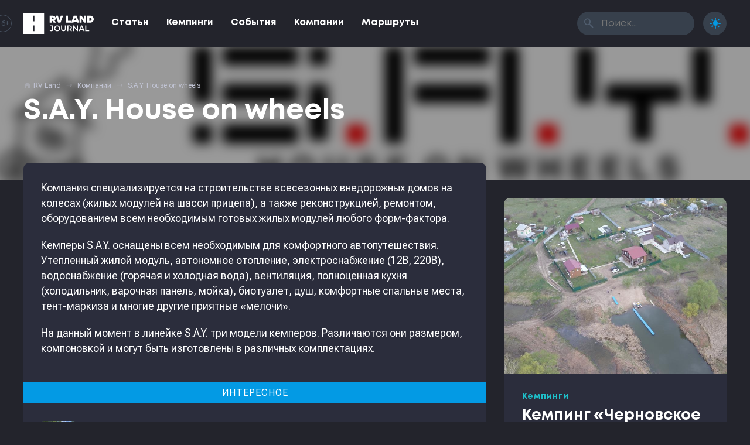

--- FILE ---
content_type: text/html; charset=UTF-8
request_url: https://rv-land.ru/companies/say/
body_size: 9294
content:
<!DOCTYPE html>
<html lang="ru">
<head>
	<meta charset="utf-8" />
	<meta name="viewport" content="width=device-width, initial-scale=1" />
	<meta name="robots" content="index,follow" />
	<meta name="theme-color" content="#039ae4" />
	<meta name="yandex-verification" content="f8b2a8a76fa26526" />

	<title>S.A.Y. House on wheels • RV Land</title>

	<meta name="description" content="Мастерская внедорожных кемперов. Строительство трейлеров для российского бездорожья, реконструкция, ремонт, оборудование автодомов." />
	<meta name="keywords" content="кемпинги, караванинг, автотуризм, автопутешествия, автодом, трейлер, кемпер, путешествия," />

	<meta property="og:title" content="S.A.Y. House on wheels • RV Land" />
	<meta property="og:description" content="Мастерская внедорожных кемперов. Строительство трейлеров для российского бездорожья, реконструкция, ремонт, оборудование автодомов." />
	<meta property="og:url" content="https://rv-land.ru/companies/say/" />
	<meta property="og:image" content="https://rv-land.ru/static/files/share/3856.jpg?v=1762056953&v43" />
	<meta property="og:image:secure_url" content="https://rv-land.ru/static/files/share/3856.jpg?v=1762056953?v43" />
	<meta property="og:image:width" content="1200" />
	<meta property="og:image:height" content="630" />
	<meta property="og:type" content="website" />
	<meta property="og:locale" content="ru_RU" />
	<meta property="og:site_name" content="RV Land Journal" />
	<meta property="vk:image" content="https://rv-land.ru/static/files/share/3856.jpg?v=1762056953&v43" />

	<meta name="twitter:title" content="S.A.Y. House on wheels • RV Land" />
	<meta name="twitter:description" content="Мастерская внедорожных кемперов. Строительство трейлеров для российского бездорожья, реконструкция, ремонт, оборудование автодомов." />
	<meta name="twitter:image" content="https://rv-land.ru/static/files/share/3856.jpg?v=1762056953&v43" />
	<meta name="twitter:site" content="@rvland_ru" />
	<meta name="twitter:creator" content="@rvland_ru" />
	<meta name="twitter:card" content="summary_large_image" />

	<link rel="icon" href="https://rv-land.ru/static/themes/rvlmag/graphics/favicons/64x64.png?v43" />
	<link rel="icon" sizes="192x192" href="https://rv-land.ru/static/themes/rvlmag/graphics/favicons/192x192.png?v43" />
	<link rel="apple-touch-icon" type="image/png" href="https://rv-land.ru/static/themes/rvlmag/graphics/favicons/142x142.png?v43" />

	<link rel="preconnect" href="https://fonts.googleapis.com" />
	<link rel="preconnect" href="https://fonts.gstatic.com" crossorigin />
	<link rel="stylesheet" href="https://fonts.googleapis.com/css2?family=Roboto+Flex:opsz,wght@8..144,400;8..144,700&display=swap&family=Material+Symbols+Rounded:opsz,wght,FILL,GRAD@48,700,1,0" />
	<link rel="stylesheet" type="text/css" media="all" href="https://rv-land.ru/static/themes/rvlmag/styles/load.php?v43" />

	<script type="text/javascript" src="https://rv-land.ru/static/themes/rvlmag/scripts/load.php?v43"></script>
	<script data-host="https://pulse.rgb-media.ru" data-dnt="false" src="https://pulse.rgb-media.ru/js/script.js" id="ZwSg9rf6GA" async defer></script>
</head>
<body class="night">

<div id="loader">
	<div></div>
</div>

<div id="menu">
	<div class="progress"><div></div></div>

	<div class="menu shdw_1">
		<div class="inner">
			<a href="/" class="logo">
				<?xml version="1.0" encoding="utf-8"?>
<svg version="1.1" xmlns="http://www.w3.org/2000/svg" xmlns:xlink="http://www.w3.org/1999/xlink" x="0px" y="0px"
	 viewBox="0 0 170 50" style="enable-background:new 0 0 170 50;" xml:space="preserve">
<g>
	<path d="M64.8,32.1h4.7V39c0,1.6-0.7,2.5-2.1,2.5c-1,0-1.9-0.5-2.7-1.5l-1.4,1.7c0.5,0.6,1,1.1,1.8,1.4
		c0.7,0.3,1.5,0.5,2.4,0.5c1.5,0,2.6-0.4,3.4-1.2c0.8-0.8,1.1-2,1.1-3.5V30h-7.2V32.1z"/>
	<path d="M85.3,30.7c-1.1-0.6-2.3-0.9-3.7-0.9c-1.4,0-2.6,0.3-3.7,0.9c-1.1,0.6-2,1.4-2.6,2.5c-0.6,1-0.9,2.2-0.9,3.5
		c0,1.3,0.3,2.5,0.9,3.5c0.6,1,1.5,1.9,2.6,2.5c1.1,0.6,2.3,0.9,3.7,0.9c1.4,0,2.6-0.3,3.7-0.9c1.1-0.6,2-1.4,2.6-2.4
		c0.6-1,0.9-2.2,0.9-3.5c0-1.3-0.3-2.5-0.9-3.5C87.3,32.1,86.4,31.3,85.3,30.7z M85.7,39.1c-0.4,0.7-1,1.3-1.7,1.7
		c-0.7,0.4-1.5,0.6-2.4,0.6c-0.9,0-1.7-0.2-2.4-0.6c-0.7-0.4-1.3-1-1.7-1.7c-0.4-0.7-0.6-1.5-0.6-2.4c0-0.9,0.2-1.7,0.6-2.4
		c0.4-0.7,1-1.3,1.7-1.7c0.7-0.4,1.5-0.6,2.4-0.6c0.9,0,1.7,0.2,2.4,0.6c0.7,0.4,1.3,1,1.7,1.7c0.4,0.7,0.6,1.5,0.6,2.4
		C86.3,37.5,86.1,38.3,85.7,39.1z"/>
	<path d="M100.4,37.4c0,2.6-1.1,3.9-3.4,3.9c-2.3,0-3.4-1.3-3.4-3.9V30h-2.5v7.5c0,1.9,0.5,3.4,1.5,4.4
		c1,1,2.5,1.6,4.3,1.6c1.8,0,3.3-0.5,4.3-1.6c1-1,1.5-2.5,1.5-4.4V30h-2.4V37.4z"/>
	<path d="M116.5,37.3c0.5-0.7,0.7-1.6,0.7-2.6c0-1-0.2-1.8-0.7-2.5c-0.5-0.7-1.1-1.3-2-1.6c-0.9-0.4-1.9-0.6-3-0.6h-5.5
		v13.3h2.5v-3.9h3c0.2,0,0.4,0,0.5,0l2.7,3.9h2.7l-3.1-4.4C115.4,38.6,116.1,38,116.5,37.3z M111.5,37.4h-2.9v-5.3h2.9
		c1.1,0,1.9,0.2,2.5,0.7c0.6,0.5,0.8,1.1,0.8,2c0,0.9-0.3,1.5-0.8,2C113.4,37.2,112.6,37.4,111.5,37.4z"/>
	<polygon points="129.3,39 121.9,30 119.9,30 119.9,43.3 122.4,43.3 122.4,34.3 129.7,43.3 131.8,43.3 131.8,30 
		129.3,30 	"/>
	<path d="M139.4,30l-6,13.3h2.6l1.3-3.1h6.7l1.3,3.1h2.6l-6-13.3H139.4z M138.1,38.3l2.5-5.8l2.5,5.8H138.1z"/>
	<polygon points="152,30 149.5,30 149.5,43.3 158.9,43.3 158.9,41.2 152,41.2 	"/>
	<path d="M161.7,6.7C161.7,6.7,161.7,6.7,161.7,6.7l-7.4,0v4.7v7.2v4.7h7.4c4.6,0,8.3-3.7,8.3-8.3
		C170,10.4,166.3,6.7,161.7,6.7z M160.9,19h-1.5v-0.3v-7.3V11h1.5c2.2,0,4,1.8,4,4C164.9,17.2,163.1,19,160.9,19z"/>
	<path d="M78.6,22.7l-3.3-4.5c1.7-1,2.7-2.7,2.7-5.2c0-4-2.7-6.3-7.5-6.3h-7.1v16.6h5.1v-4.2h1.6l3,4.2h5.4V22.7z
		 M70.9,15h-2.4v-4.1h2.1c1.5,0,2.4,0.7,2.4,2C73,14.3,72.3,15,70.9,15z"/>
	<path d="M90.4,6.6L87.3,16c-0.2,0.6-0.4,1.2-0.5,1.8c-0.2-0.6-0.3-1.3-0.5-1.8l-2.9-9.4h-5.7l6.2,16.6h5.8l6.2-16.6
		H90.4z"/>
	<polygon points="114.7,18.6 107.6,18.6 107.6,6.6 102.5,6.6 102.5,23.2 114.7,23.2 	"/>
	<path d="M121.8,20.7h6.5l0.8,2.5h5.4l-6-16.6h-6.9l-6,16.6h5.4L121.8,20.7z M124.5,12.5c0.2-0.7,0.4-1.2,0.5-1.7
		c0.1,0.5,0.3,1.1,0.5,1.7l1.3,4h-3.6L124.5,12.5z"/>
	<polygon points="140.8,14.8 147,23.2 151.6,23.2 151.6,6.6 146.5,6.6 146.5,15 140.3,6.6 135.7,6.6 135.7,23.2 
		140.8,23.2 	"/>
	<path d="M0,50h50.1V0H0V50z M23.4,6.6h3.3V20h-3.3V6.6z M23.4,30h3.3v13.4h-3.3V30z"/>
</g>
</svg>
			</a>

			<a href="javascript:;" class="button burger txt_ac hide_s hide_m hide_l">
				<i class="material-symbols-rounded">menu</i>
				<i class="material-symbols-rounded">close</i>
			</a>

			<ul class="nav txt_rvl_bld">
				
					<li>
						<a href="https://rv-land.ru/topic/magazine/">Статьи</a>
					</li>

				
					<li>
						<a href="https://rv-land.ru/topic/campings/">Кемпинги</a>
					</li>

				
					<li>
						<a href="https://rv-land.ru/topic/events/">События</a>
					</li>

				
					<li>
						<a href="https://rv-land.ru/topic/companies/">Компании</a>
					</li>

				
					<li>
						<a href="https://rv-land.ru/topic/routes/">Маршруты</a>
					</li>

							</ul>

			<form class="search wait_form hide_xxs" method="get" action="/">
				<input type="text" maxlength="100" name="s" class="anm_150 txt_rvl" placeholder="Поиск..." />
				<button type="submit"><i class="material-symbols-rounded">search</i></button>
			</form>

			<a href="javascript:;" class="button theme active">
				<i class="material-symbols-rounded">dark_mode</i>
				<i class="material-symbols-rounded">light_mode</i>
			</a>

			<span class="age txt_ac">16+</span>
		</div>
	</div>
</div>

<div id="content" class="post_single">
	<div class="cover poster">
		<div class="container">
			<div class="row">
				<div class="col_xxs_12 col_xs_12 col_s_12 col_m_12 col_l_12">
					
<div class="breadcrumbs hide_xxs hide_xs hide_s hide_m">
	<i class="material-symbols-rounded">home</i>

	<div typeof="BreadcrumbList" vocab="https://schema.org/" xmlns:v="http://rdf.data-vocabulary.org/#">
		<!-- Breadcrumb NavXT 7.5.0 -->
<span property="itemListElement" typeof="ListItem"><a property="item" typeof="WebPage" title="Перейти к RV Land." href="https://rv-land.ru" class="home" ><span property="name">RV Land</span></a><meta property="position" content="1"></span> <em class="material-symbols-rounded"></em> <span property="itemListElement" typeof="ListItem"><a property="item" typeof="WebPage" title="Go to the Компании Рубрика archives." href="https://rv-land.ru/topic/companies/" class="taxonomy category" ><span property="name">Компании</span></a><meta property="position" content="2"></span> <em class="material-symbols-rounded"></em> <span property="itemListElement" typeof="ListItem"><span property="name" class="post post-post current-item">S.A.Y. House on wheels</span><meta property="url" content="https://rv-land.ru/companies/say/"><meta property="position" content="3"></span>	</div>
</div>				</div>

				<div class="col_xxs_12 col_xs_8 col_s_8 col_m_8 col_l_8">
					<h1 class="txt_rvl_bld txt_48_56">S.A.Y. House on wheels</h1>
				</div>
			</div>
		</div>

		<div class="bg img_cover" style="background-image: url('https://rvland.ru/wp-content/uploads/2023/03/rvland-1677869286.png');"></div>
	</div>

	<div class="container">
		<div class="row">
			<div class="col_xxs_12 col_xs_12 col_s_8 col_m_8 col_l_8">
				<div class="content rds_10 mb_30">
					<div class="format">
						
						
							<p>Компания специализируется на строительстве всесезонных внедорожных домов на колесах (жилых модулей на шасси прицепа), а также реконструкцией, ремонтом, оборудованием всем необходимым готовых жилых модулей любого форм-фактора.</p>
<p>Кемперы S.A.Y. оснащены всем необходимым для комфортного автопутешествия. Утепленный жилой модуль, автономное отопление, электроснабжение (12В, 220В), водоснабжение (горячая и холодная вода), вентиляция, полноценная кухня (холодильник, варочная панель, мойка), биотуалет, душ, комфортные спальные места, тент-маркиза и многие другие приятные «мелочи».</p>
<p>На данный момент в линейке S.A.Y. три модели кемперов. Различаются они размером, компоновкой и могут быть изготовлены в различных комплектациях.</p>

											</div>

					
						<div class="related">
							<div class="look_at_me txt_ac">
								Интересное
							</div>

							
								<a href="https://rvland.ru/banners/uty3eg1izk9mbjjywjq0ywe1aithdz09/" class="item mt_15" target="_blank">
									<div class="img img_cover" style="background-image: url('https://rvland.ru/wp-content/uploads/2025/12/rvland-1766183820.jpg');"></div>

									<div class="meta txt_16_22">
										<p>
											<strong class="txt_rvl_bld anm_300">Прицеп-трансформер</strong>
											<span>Уникальные решения, всё продуманно до мелочей. В наличии в Москве.</span>
										</p>
									</div>
								</a>

							
								<a href="https://rvland.ru/banners/sglmqwnwcvbrmkf1dkn3t3hhamztdz09/" class="item mt_15" target="_blank">
									<div class="img img_cover" style="background-image: url('https://rvland.ru/wp-content/uploads/2025/12/rvland-1765087899.jpg');"></div>

									<div class="meta txt_16_22">
										<p>
											<strong class="txt_rvl_bld anm_300">Проголосуй за любимый кемпинг</strong>
											<span>Поддержите места, где вам действительно понравилось. Оставьте отзыв и помогите определить победителей премии RV Land Camping Awards 2025. Ваш голос решает.</span>
										</p>
									</div>
								</a>

							
								<a href="https://rvland.ru/banners/odfzcnjzrdvqvhjin0lgrli0wm1dqt09/" class="item mt_15" target="_blank">
									<div class="img img_cover" style="background-image: url('https://rvland.ru/wp-content/uploads/2025/12/rvland-1764807055.jpg');"></div>

									<div class="meta txt_16_22">
										<p>
											<strong class="txt_rvl_bld anm_300">Караван за 430 000 ₽</strong>
											<span>Полноростовой, всесезонный, доступный. Модель Рысь 3000 от Автокемпер Пром.</span>
										</p>
									</div>
								</a>

							
								<a href="https://rvland.ru/banners/nedkk3mvwudvue5cveg4q1bfngzsqt09/" class="item mt_15" target="_blank">
									<div class="img img_cover" style="background-image: url('https://rvland.ru/wp-content/uploads/2025/09/rvland-1758285704.jpg');"></div>

									<div class="meta txt_16_22">
										<p>
											<strong class="txt_rvl_bld anm_300">Встраиваемый генератор</strong>
											<span>Топливные генераторы для автономной эксплуатации вашего автодома</span>
										</p>
									</div>
								</a>

							
								<a href="https://rvland.ru/banners/a3vfederrve5ykwrs3biswvdytbjut09/" class="item mt_15" target="_blank">
									<div class="img img_cover" style="background-image: url('https://rvland.ru/wp-content/uploads/2025/09/rvland-1756905408.jpg');"></div>

									<div class="meta txt_16_22">
										<p>
											<strong class="txt_rvl_bld anm_300">Cinderella Travel</strong>
											<span>Туалет, сжигающий ваши отходы</span>
										</p>
									</div>
								</a>

							
								<a href="https://rvland.ru/banners/cvm4ovf1qxnqulvtv2owzjhqew9rzz09/" class="item mt_15" target="_blank">
									<div class="img img_cover" style="background-image: url('https://rvland.ru/wp-content/uploads/2025/08/rvland-1754048868.jpg');"></div>

									<div class="meta txt_16_22">
										<p>
											<strong class="txt_rvl_bld anm_300">Караванинг.рф</strong>
											<span>Единственный периодический журнал про путешествия с домом на колесах в России.</span>
										</p>
									</div>
								</a>

							
								<a href="https://rvland.ru/banners/vktvcmjmdm9zz1pyqwd6snrjkzbcdz09/" class="item mt_15" target="_blank">
									<div class="img img_cover" style="background-image: url('https://rvland.ru/wp-content/uploads/2025/07/rvland-1752623351.jpg');"></div>

									<div class="meta txt_16_22">
										<p>
											<strong class="txt_rvl_bld anm_300">Крышная маркиза Fiamma</strong>
											<span>Маркиза на крышу Mercedes-Sprinter с электроприводом и адаптером. В наличии. </span>
										</p>
									</div>
								</a>

							
								<a href="https://rvland.ru/banners/bxe1dexalzdrsfv1bgzotdrmnklzqt09/" class="item mt_15" target="_blank">
									<div class="img img_cover" style="background-image: url('https://rvland.ru/wp-content/uploads/2025/06/rvland-1750729140.jpg');"></div>

									<div class="meta txt_16_22">
										<p>
											<strong class="txt_rvl_bld anm_300">Знаки навигации для кемпингов</strong>
											<span>Готовые знаки для кемпингов — стильные, читаемые, понятные и по стандарту. Закажите сейчас с доставкой.</span>
										</p>
									</div>
								</a>

							
								<a href="https://rvland.ru/banners/m01paefndus3ztvmyvhodvraouvzqt09/" class="item mt_15" target="_blank">
									<div class="img img_cover" style="background-image: url('https://rvland.ru/wp-content/uploads/2024/09/rvland-1725243578.jpg');"></div>

									<div class="meta txt_16_22">
										<p>
											<strong class="txt_rvl_bld anm_300">Рамки. Производство. От 1 шт.</strong>
											<span>Для люков и дверей в доме на колесах. Сделаем чётко по вашим размерам и доставим, куда скажете.</span>
										</p>
									</div>
								</a>

							
								<a href="https://rvland.ru/banners/dkturdzwm0jfwelnymxttu52zjhiqt09/" class="item mt_15" target="_blank">
									<div class="img img_cover" style="background-image: url('https://rvland.ru/wp-content/uploads/2024/04/rvland-1712671178.jpg');"></div>

									<div class="meta txt_16_22">
										<p>
											<strong class="txt_rvl_bld anm_300">Складная крыша</strong>
											<span>Подъемная крыша и дополнительное спальное место для минивэнов VW T6 и Mercedes Viano</span>
										</p>
									</div>
								</a>

							
								<a href="https://rvland.ru/banners/q2txk2xsnxrxr0lmzdjiderzmu1hzz09/" class="item mt_15" target="_blank">
									<div class="img img_cover" style="background-image: url('https://rvland.ru/wp-content/uploads/2024/02/rvland-1709118573.jpg');"></div>

									<div class="meta txt_16_22">
										<p>
											<strong class="txt_rvl_bld anm_300">Добровольная классификация кемпингов</strong>
											<span>Делает ваш проект более понятным и открытым для потребителей и способствует повышению доверия гостей кемпинга</span>
										</p>
									</div>
								</a>

							
								<a href="https://rvland.ru/banners/whvcudm0dy9gc1hjwjgxu0zlvth3zz09/" class="item mt_15" target="_blank">
									<div class="img img_cover" style="background-image: url('https://rvland.ru/wp-content/uploads/2023/11/retrailer-gok-caramatic-switch-two.jpg');"></div>

									<div class="meta txt_16_22">
										<p>
											<strong class="txt_rvl_bld anm_300">Надежное газовое оборудование</strong>
											<span>Truma, Carver, GOK, Gaslow для вашего дома на колесах</span>
										</p>
									</div>
								</a>

							
								<a href="https://rvland.ru/banners/b09hqk1gbmhwogcrbvzvuhuyn3lrzz09/" class="item mt_15" target="_blank">
									<div class="img img_cover" style="background-image: url('https://retrailer.ru/wp-content/uploads/2020/04/retrailer-dometic-ace-air-400-04-1200x1200.jpg');"></div>

									<div class="meta txt_16_22">
										<p>
											<strong class="txt_rvl_bld anm_300">Палатки для каравана и автодома</strong>
											<span>Универсальные надувные палатки на пневмокаркасе. Быстрый монтаж, различные размеры, надежная конструкция. В наличии с доставкой по всей России.</span>
										</p>
									</div>
								</a>

							
								<a href="https://rvland.ru/banners/emc5teddynlicvf6lzfonndkv25dzz09/" class="item mt_15" target="_blank">
									<div class="img img_cover" style="background-image: url('https://retrailer.ru/wp-content/uploads/2022/04/retrailer-campasist-air-pro-new-06.jpg');"></div>

									<div class="meta txt_16_22">
										<p>
											<strong class="txt_rvl_bld anm_300">Маркиза для каравана</strong>
											<span>Универсальная маркиза на пневмокаркасе для каравана или автодома. Различные размеры. Стенки по периметру. В наличии. </span>
										</p>
									</div>
								</a>

													</div>

									</div>

				
					<div class="infoblock rds_10 mb_30">
						<div class="rating">
							<iframe src="https://rvland.ru/tools/badge/?id=25860&size=150x50&style=bright" width="150" height="50" frameborder="0" loading="lazy"></iframe>

							<p>
								Посмотреть <a href="https://rvland.ru/companies/say/?referer=rvlj#reviews" class="link_undrl">отзывы с оценками</a> гостей и клиентов можно на RV Land
							</p>
						</div>
					</div>

				
					<!-- NOTHING -->

				
					<div class="infoblock rds_10 mb_30">
												
						<h2 class="txt_20_26 txt_rvl_bld">Контактная информация</h2>

						<ul class="options">
							
								<li>
									<strong>Телефон</strong>

									<div>
										
											
												<span>
													<a href="tel:+7 (923) 641-13-12" class="link_undrl" target="_blank" rel="nofollow">+7 (923) 641-13-12</a>
												</span>

											
										
											
												<span>
													<a href="tel:+7 (960) 940-00-40" class="link_undrl" target="_blank" rel="nofollow">+7 (960) 940-00-40</a>
												</span>

											
										
											
												<span>
													<a href="tel:+7 (913) 210-14-06" class="link_undrl" target="_blank" rel="nofollow">+7 (913) 210-14-06</a>
												</span>

											
																			</div>
								</li>

							
							<li>
								<strong>Сайт</strong>

								<div>
									<span>
										<a href="https://rvland.ru/companies/say/?referer=rvlj" class="link_undrl" target="_blank">Перейти</a>
									</span>
								</div>
							</li>

							<li>
								<strong>Как добраться</strong>

								<div>
									<span>
										<a href="https://www.google.com/maps/place/53.34762598249511,83.73547645767212" rel="nofollow" class="link_undrl" target="_blank">Карты Google</a>
									</span>

									<span>
										<a href="https://maps.yandex.ru/?text=53.34762598249511,83.73547645767212" rel="nofollow" class="link_undrl" target="_blank">Яндекс.Карты</a>
									</span>
								</div>
							</li>
						</ul>
					</div>

				
				<div class="share rds_10 mb_30">
					<h4 class="txt_rvl_bld txt_20_26">Поделиться этой страницей</h4>

					<!-- ShareThis BEGIN -->
					<div class="sharethis-inline-share-buttons"></div>
					<!-- ShareThis END -->	

					<img src="https://rv-land.ru/static/files/share/3856.jpg?v=1762056953" alt="S.A.Y. House on wheels" width="1200" height="630" loading="lazy" class="preview" />

									</div>

				<div class="source rds_10 mb_30">
					
						Мастерская внедорожных кемперов. Строительство трейлеров для российского бездорожья, реконструкция, ремонт, оборудование автодомов. 

					
						Ссылка на оригинальную публикацию — <a href="https://rvland.ru/companies/say/?referer=rvlj" class="link_undrl">S.A.Y. House on wheels на RV Land</a>. 

					
					Товарные знаки и фиремнные наименования, использованные в публикации, могут принадлежать третьим сторонам и быть защищены авторским правом. При перепечатке или цитировании материала, пожалуйста, укажите активную ссылку на источник или оригинальную публикацию. Материал опубликован в журнале <nobr>RV Land Journal</nobr> в рубрике <a href="https://rv-land.ru/topic/companies/" class="link_undrl">компании</a>.
				</div>
			</div>

			<div class="col_xxs_12 col_xs_12 col_s_4 col_m_4 col_l_4">
				<div class="sidebar hide_xs hide_xxs">
					<div class="sticky">
						
						
<a href="https://rv-land.ru/campings/chernovskoe-podvore/" class="item_post_vertical shdw_2 rds_10 mb_30">
	<div class="img">
		<div class="img_cover anm_300" style="background-image: url('https://rvland.ru/wp-content/uploads/2021/02/rvland-kemping-chernovskoe-podvore.jpg');"></div>
	</div>

	<div class="meta anm_150">
		<span class="post_topic post_topic_3 txt_rvl">Кемпинги</span>

		<div class="clear"></div>

		<h2 class="txt_rvl_bld txt_26_32 link_str">Кемпинг &#171;Черновское подворье&#187;</h2>
	</div>
</a>

					</div>
				</div>
			</div>
		</div>
	</div>
</div>


<div class="group_posts group_campings">
	<div class="container">
		<div class="row">
			<div class="col_xxs_12 col_xs_8 col_s_6 col_m_6 col_l_6">
				<h3 class="txt_rvl_bld txt_36_42 mb_30 txt_xxs_ac"><p>Путеводитель по лучшим кемпингам для домов на колесах в России</p>
</h3>
			</div>
		</div>

		<div class="row">
			
			<div class="col_xxs_12 col_xs_12 col_s_6 col_m_6 col_l_7">
				<div class="item_1">
					
<a href="https://rv-land.ru/campings/yamskoy/" class="item_post_poster rds_10 mb_30">
	<div class="meta">
		<span class="post_topic post_topic_3 txt_rvl">Кемпинги</span>

		<div class="clear"></div>

		<h2 class="txt_rvl_bld txt_26_32 link_str">Глэмпинг &#171;Тверской-Ямской&#187;</h2>
	</div>

	<div class="img_cover anm_300" style="background-image: url('https://rvland.ru/wp-content/uploads/2025/10/rvland-1761774419-1.jpg');"></div>
</a>

				</div>
			</div>

			<div class="col_xxs_12 col_xs_12 col_s_6 col_m_6 col_l_5">
				<div class="item_2">
					
<a href="https://rv-land.ru/campings/transsib-comfort/" class="item_post_poster rds_10 mb_30">
	<div class="meta">
		<span class="post_topic post_topic_3 txt_rvl">Кемпинги</span>

		<div class="clear"></div>

		<h2 class="txt_rvl_bld txt_26_32 link_str">Стоянка Транссиб-Комфорт</h2>
	</div>

	<div class="img_cover anm_300" style="background-image: url('https://rvland.ru/wp-content/uploads/2025/12/rvland-1764962138.jpg');"></div>
</a>

				</div>

				<div class="item_3">
					
<a href="https://rv-land.ru/campings/kurgala/" class="item_post_poster rds_10 mb_30">
	<div class="meta">
		<span class="post_topic post_topic_3 txt_rvl">Кемпинги</span>

		<div class="clear"></div>

		<h2 class="txt_rvl_bld txt_26_32 link_str">Кемпинг Кургала</h2>
	</div>

	<div class="img_cover anm_300" style="background-image: url('https://rvland.ru/wp-content/uploads/2025/11/rvland-1763066747.jpg');"></div>
</a>

				</div>
			</div>

			<div class="col_xxs_12 col_xs_12 col_s_12 col_m_12 col_l_12 txt_ar">
				<a href="/topic/campings/" class="bttn bttn_50">Все кемпинги &nbsp; <i class="material-symbols-rounded">trending_flat</i></a>
			</div>
		</div>
	</div>
</div>

<div class="group_posts group_routes">
	<div class="container">
		<div class="row">
			<div class="col_xxs_12 col_xs_8 col_s_6 col_m_6 col_l_6">
				<h3 class="txt_rvl_bld txt_36_42 mb_30 txt_xxs_ac"><p>Готовые маршруты для путешествий с домом на колесах по России</p>
</h3>
			</div>
		</div>

		<div class="row">
			
				<div class="col_xxs_12 col_xs_6 col_s_6 col_m_4 col_l_4 ">
					
<a href="https://rv-land.ru/routes/romanov-severodvinsk-avtoturisticheskii-marshrut-po-russkomu-severu/" class="item_post_stack mb_30">
	<div class="img rds_10">
		<div class="img_cover anm_300" style="background-image: url('https://rvland.ru/wp-content/uploads/2025/09/rvland-1758023071-1.jpg');"></div>
	</div>

	<div class="meta rds_10 shdw_1">
		<span class="post_topic post_topic_7 txt_rvl">Маршруты</span>

		<div class="clear"></div>

		<h2 class="txt_rvl_bld txt_20_26 link_str">«Романов-Северодвинск» Автотуристический маршрут по Русскому Северу</h2>
	</div>
</a>

				</div>

			
				<div class="col_xxs_12 col_xs_6 col_s_6 col_m_4 col_l_4 ">
					
<a href="https://rv-land.ru/routes/knyaz-aleksandr-nevskii/" class="item_post_stack mb_30">
	<div class="img rds_10">
		<div class="img_cover anm_300" style="background-image: url('https://rvland.ru/wp-content/uploads/2022/11/rvland-knyaz-aleksandr-nevskii-3.jpg');"></div>
	</div>

	<div class="meta rds_10 shdw_1">
		<span class="post_topic post_topic_7 txt_rvl">Маршруты</span>

		<div class="clear"></div>

		<h2 class="txt_rvl_bld txt_20_26 link_str">«Князь Александр Невский». Автомобильный туристический маршрут</h2>
	</div>
</a>

				</div>

			
				<div class="col_xxs_12 col_xs_6 col_s_6 col_m_4 col_l_4 ">
					
<a href="https://rv-land.ru/routes/yaroslaviya/" class="item_post_stack mb_30">
	<div class="img rds_10">
		<div class="img_cover anm_300" style="background-image: url('https://rvland.ru/wp-content/uploads/2022/03/rvland-yaroslaviya-2.jpg');"></div>
	</div>

	<div class="meta rds_10 shdw_1">
		<span class="post_topic post_topic_7 txt_rvl">Маршруты</span>

		<div class="clear"></div>

		<h2 class="txt_rvl_bld txt_20_26 link_str">Ярославия. С автодомом по Ярославской области</h2>
	</div>
</a>

				</div>

			
				<div class="col_xxs_12 col_xs_6 col_s_6 col_m_4 col_l_4 hide_m hide_l">
					
<a href="https://rv-land.ru/routes/altai-route/" class="item_post_stack mb_30">
	<div class="img rds_10">
		<div class="img_cover anm_300" style="background-image: url('https://rvland.ru/wp-content/uploads/2021/12/rvland-marshrut-na-altai-za-zdorovem-19.jpg');"></div>
	</div>

	<div class="meta rds_10 shdw_1">
		<span class="post_topic post_topic_7 txt_rvl">Маршруты</span>

		<div class="clear"></div>

		<h2 class="txt_rvl_bld txt_20_26 link_str">На Алтай за здоровьем. Маршрут по Алтайскому краю</h2>
	</div>
</a>

				</div>

			
			<div class="col_xxs_12 col_xs_12 col_s_12 col_m_12 col_l_12 txt_ar">
				<a href="/topic/routes/" class="bttn bttn_50">Все маршруты &nbsp; <i class="material-symbols-rounded">trending_flat</i></a>
			</div>
		</div>
	</div>
</div>

<div class="group_posts group_companies">
	<div class="container">
		<div class="row">
			<div class="col_xxs_12 col_xs_8 col_s_6 col_m_6 col_l_6">
				<h3 class="txt_rvl_bld txt_36_42 mb_30 txt_xxs_ac"><p>Товары, услуги и сервисы для автотуризма и путешествий</p>
</h3>
			</div>
		</div>

		<div class="row">
			
				<div class="col_xxs_12 col_xs_6 col_s_6 col_m_6 col_l_6">
					
<a href="https://rv-land.ru/companies/t-rex-campers/" class="item_post_horizontal shdw_2 rds_10 mb_30">
	<div class="img">
		<div class="img_contain anm_300" style="background-image: url('https://rv-land.ru/static/themes/rvlmag/graphics/empty/0094.jpg');"></div>
	</div>

	<div class="meta txt_s_ac txt_xs_ac txt_xxs_ac anm_150">
		<div>
							<span class="post_topic post_topic_4 txt_rvl">
					Компании				</span>
			
			<div class="clear"></div>

			<h2 class="txt_rvl_bld txt_20_26 link_str">ТиРекс Кемперс</h2>
		</div>
	</div>
</a>

				</div>

			
				<div class="col_xxs_12 col_xs_6 col_s_6 col_m_6 col_l_6">
					
<a href="https://rv-land.ru/companies/gleisko/" class="item_post_horizontal shdw_2 rds_10 mb_30">
	<div class="img">
		<div class="img_contain anm_300" style="background-image: url('https://rvland.ru/wp-content/uploads/2025/12/rvland-1766784335.jpg');"></div>
	</div>

	<div class="meta txt_s_ac txt_xs_ac txt_xxs_ac anm_150">
		<div>
							<span class="post_topic post_topic_4 txt_rvl">
					Компании				</span>
			
			<div class="clear"></div>

			<h2 class="txt_rvl_bld txt_20_26 link_str">Глейско</h2>
		</div>
	</div>
</a>

				</div>

			
				<div class="col_xxs_12 col_xs_6 col_s_6 col_m_6 col_l_6">
					
<a href="https://rv-land.ru/companies/camper-tank-polimer/" class="item_post_horizontal shdw_2 rds_10 mb_30">
	<div class="img">
		<div class="img_contain anm_300" style="background-image: url('https://rvland.ru/wp-content/uploads/2025/12/rvland-1766529913.jpg');"></div>
	</div>

	<div class="meta txt_s_ac txt_xs_ac txt_xxs_ac anm_150">
		<div>
							<span class="post_topic post_topic_4 txt_rvl">
					Компании				</span>
			
			<div class="clear"></div>

			<h2 class="txt_rvl_bld txt_20_26 link_str">Кемпер Бак Полимер</h2>
		</div>
	</div>
</a>

				</div>

			
				<div class="col_xxs_12 col_xs_6 col_s_6 col_m_6 col_l_6">
					
<a href="https://rv-land.ru/companies/camper-idea/" class="item_post_horizontal shdw_2 rds_10 mb_30">
	<div class="img">
		<div class="img_contain anm_300" style="background-image: url('https://rvland.ru/wp-content/uploads/2025/12/rvland-1766859324.jpg');"></div>
	</div>

	<div class="meta txt_s_ac txt_xs_ac txt_xxs_ac anm_150">
		<div>
							<span class="post_topic post_topic_4 txt_rvl">
					Компании				</span>
			
			<div class="clear"></div>

			<h2 class="txt_rvl_bld txt_20_26 link_str">Кемпер. Идея</h2>
		</div>
	</div>
</a>

				</div>

			
			<div class="col_xxs_12 col_xs_12 col_s_12 col_m_12 col_l_12 txt_ar">
				<a href="/topic/companies/" class="bttn bttn_50">Все компании &nbsp; <i class="material-symbols-rounded">trending_flat</i></a>
			</div>
		</div>
	</div>
</div>

<div id="footer">
	
		<div class="spotlight">
			<div class="container">
				<div class="row">
					
						<div class="col_xxs_12 col_xs_8 col_s_6 col_m_3 col_l_3">
							<a href="https://rvland.ru/banners/m01paefndus3ztvmyvhodvraouvzqt09/" class="item mt_15" target="_blank">
								<div class="img">
									<span>&#9733;</span>
									<div class="img_cover anm_300" style="background-image: url('https://rvland.ru/wp-content/uploads/2024/09/rvland-1725243578.jpg');"></div>
								</div>

								<div class="meta txt_16_22">
									<strong class="txt_rvl_bld">Рамки. Производство. От 1 шт.</strong>
									<p>Для люков и дверей в доме на колесах. Сделаем чётко по вашим размерам и доставим, куда скажете.</p>
								</div>
							</a>
						</div>

					
						<div class="col_xxs_12 col_xs_8 col_s_6 col_m_3 col_l_3">
							<a href="https://rvland.ru/banners/b09hqk1gbmhwogcrbvzvuhuyn3lrzz09/" class="item mt_15" target="_blank">
								<div class="img">
									<span>&#9733;</span>
									<div class="img_cover anm_300" style="background-image: url('https://retrailer.ru/wp-content/uploads/2020/04/retrailer-dometic-ace-air-400-04-1200x1200.jpg');"></div>
								</div>

								<div class="meta txt_16_22">
									<strong class="txt_rvl_bld">Палатки для каравана и автодома</strong>
									<p>Универсальные надувные палатки на пневмокаркасе. Быстрый монтаж, различные размеры, надежная конструкция. В наличии с доставкой по всей России.</p>
								</div>
							</a>
						</div>

					
						<div class="col_xxs_12 col_xs_8 col_s_6 col_m_3 col_l_3">
							<a href="https://rvland.ru/banners/bxe1dexalzdrsfv1bgzotdrmnklzqt09/" class="item mt_15" target="_blank">
								<div class="img">
									<span>&#9733;</span>
									<div class="img_cover anm_300" style="background-image: url('https://rvland.ru/wp-content/uploads/2025/06/rvland-1750729140.jpg');"></div>
								</div>

								<div class="meta txt_16_22">
									<strong class="txt_rvl_bld">Знаки навигации для кемпингов</strong>
									<p>Готовые знаки для кемпингов — стильные, читаемые, понятные и по стандарту. Закажите сейчас с доставкой.</p>
								</div>
							</a>
						</div>

					
						<div class="col_xxs_12 col_xs_8 col_s_6 col_m_3 col_l_3">
							<a href="https://rvland.ru/banners/uty3eg1izk9mbjjywjq0ywe1aithdz09/" class="item mt_15" target="_blank">
								<div class="img">
									<span>&#9733;</span>
									<div class="img_cover anm_300" style="background-image: url('https://rvland.ru/wp-content/uploads/2025/12/rvland-1766183820.jpg');"></div>
								</div>

								<div class="meta txt_16_22">
									<strong class="txt_rvl_bld">Прицеп-трансформер</strong>
									<p>Уникальные решения, всё продуманно до мелочей. В наличии в Москве.</p>
								</div>
							</a>
						</div>

									</div>
			</div>
		</div>

	
	<div class="container">
		<div class="row">
			<div class="col_xxs_12 col_xs_8 col_s_6 col_m_6 col_l_5 txt_xxs_ac">
				<div class="about mb_30">
					<img src="https://rv-land.ru/static/themes/rvlmag/graphics/logos/rvland_170x50_white.svg" width="170" height="50" alt="RV Land" loading="lazy" />

					<p class="mt_15 txt_16_22"><nobr>RV Land Journal</nobr> — онлайн-журнал о путешествиях с домом на колесах и автотуризме в России. Знакомим читателей с кемпингами для автодомов, рассказываем про интересные места для поездок, а также изучаем быстрорастущую индустрию автопутешествий в нашей стране.</p>
				</div>

				<div class="legal mb_30">
					Сетевое издание RV Land зарегистрировано в Федеральной службе по надзору в сфере связи, информационных технологий и массовых коммуникаций 14 июля 2016 г. Свидетельство о регистрации СМИ № ФС 77-66373. Информационная продукция предназначена для лиц, достигших возраста шестнадцати лет (16+).
				</div>

				<div class="copyright mb_60">
					<a href="/contacts/" class="link_undrl">Контакты редакции</a> <i>&bull;</i>
					<a href="/legal/" class="link_undrl">Формальности</a> <i>&bull;</i>
					<a href="/sitemap.xml" class="link_undrl">sitemap.xml</a>

					<br />

					&copy; 2026 <nobr>RV Land Journal</nobr>. Сайт создан в <a href="https://rgb-media.ru" class="link_undrl">RGB Media</a>
				</div>
			</div>

			<div class="col_xxs_12 col_xs_4 col_s_6 col_m_6 col_l_7">
				<div class="img_contain hide_xxs"></div>
			</div>
		</div>
	</div>	
</div>

<script type='text/javascript' src='https://platform-api.sharethis.com/js/sharethis.js#property=639cf5d54c319700156562c2&product=inline-share-buttons' async='async'></script>

<script defer src="https://static.cloudflareinsights.com/beacon.min.js/vcd15cbe7772f49c399c6a5babf22c1241717689176015" integrity="sha512-ZpsOmlRQV6y907TI0dKBHq9Md29nnaEIPlkf84rnaERnq6zvWvPUqr2ft8M1aS28oN72PdrCzSjY4U6VaAw1EQ==" data-cf-beacon='{"version":"2024.11.0","token":"89415275b14b401ca0eff8b2dc936adc","r":1,"server_timing":{"name":{"cfCacheStatus":true,"cfEdge":true,"cfExtPri":true,"cfL4":true,"cfOrigin":true,"cfSpeedBrain":true},"location_startswith":null}}' crossorigin="anonymous"></script>
</body>
</html>


--- FILE ---
content_type: text/html; charset=UTF-8
request_url: https://rvland.ru/tools/badge/?id=25860&size=150x50&style=bright
body_size: 930
content:
<html lang="en">
<head>
	<meta charset="utf-8" />
    <meta name="viewport" content="width=device-width, initial-scale=1" />
	<meta name="robots" content="index,follow" />
    <meta http-equiv="X-UA-Compatible" content="IE=edge" />

    <title>Рейтинг S.A.Y. House on wheels ID25860</title>

	<meta name="description" content="Оценка клиентов на RV Land для S.A.Y. House on wheels (ID25860). Только проверенные отзывы от настоящих людей." />
	<meta name="keywords" content="кемпинги, карта кемпингов, караванинг, автопутешествия, аренда прицепа-дачи, rv land, стоянки, прицеп-дача, караван, автодом" />

    <link rel="icon" href="https://rvland.ru/static/graphics/favicons/64x64.png?v89" />
    <link rel="icon" sizes="192x192" href="https://rvland.ru/static/graphics/favicons/192x192.png?v89" />
    <link rel="apple-touch-icon" type="image/png" href="https://rvland.ru/static/graphics/favicons/142x142.png?v89" />

    <link rel="stylesheet" type="text/css" href="https://fonts.googleapis.com/css2?family=Montserrat:wght@700&family=Roboto&display=swap" />
    <link rel="stylesheet" type="text/css" media="all" href="https://rvland.ru/static/styles/load.php?css=aBzztlbT&v89" />

    
<script data-host="https://pulse.rgb-media.ru" data-dnt="false" src="https://pulse.rgb-media.ru/js/script.js" id="ZwSg9rf6GA" async defer></script>
</head>
<body class="notranslate">

<a href="https://rvland.ru/companies/say/?referer=25860" target="_blank" id="rvland_rating_badge" class="size_150x50 bright">
    <div class="logo"></div>
    <div class="rating"><strong>?</strong><span>&nbsp;/&nbsp;10</span></div>
    <div class="footer">Оценка клиентов на RV Land</div>
</a>

</body>
</html>


--- FILE ---
content_type: text/css;charset=UTF-8
request_url: https://rv-land.ru/static/themes/rvlmag/styles/load.php?v43
body_size: 15651
content:
/*//////////////////////////////////////////*/
/* Reset styles */
/*//////////////////////////////////////////*/

html, body, div, span, applet, object, iframe,
h1, h2, h3, h4, h5, h6, p, blockquote, pre,
a, abbr, acronym, address, big, cite, code,
del, dfn, em, font, ins, kbd, q, s, samp,
small, strike, strong, sub, sup, tt, var,
dl, dt, dd, ol, ul, li,
fieldset, form, label, legend, i{
	border:0;
	font-family:inherit;
	font-size:100%;
	font-style:inherit;
	font-weight:inherit;
	margin:0;
	outline:0;
	padding:0;
	vertical-align:baseline;
}
:focus{
	outline:0;
}
body{
	line-height:1;
}
ol, ul{
	list-style:none;
}
caption{
	font-weight:normal;
	text-align:left;
}
blockquote:before, blockquote:after,
q:before, q:after{
	content:"";
}
blockquote, q{
	quotes:"" "";
}
a img{
	border:0;
}
article, aside, details, figcaption, figure,
footer, header, hgroup, menu, nav, section{
	display:block;
}
/** ==|== Responsive =============================================================
	Author: James Jackson-South
	twitter : http://twitter.com/James_M_South
	github : https://github.com/ResponsiveBP/Responsive
	website : http://responsivebp.com/
	Copyright (c),  James Jackson-South.
	Licensed under the MIT License.
	============================================================================== */
/*! Responsive v4.1.3 | MIT License | responsivebp.com */

/*//////////////////////////////////////////*/
/* Reset */
/*//////////////////////////////////////////*/

*,
:before,
:after{
	-webkit-box-sizing:inherit;
	-moz-box-sizing:inherit;
	box-sizing:inherit;
}

/*//////////////////////////////////////////*/
/* Container */
/*//////////////////////////////////////////*/

.container {
	width: calc(100% - 30px);
	max-width: 1200px;
	position:relative;
	margin: 0 auto;
	z-index:15;
}
.container_full {
	width: 100%;
	position:relative;
	z-index:15;
}

/*//////////////////////////////////////////*/
/* Rows and gutters */
/*//////////////////////////////////////////*/

.row,
[class*="block_row_"] {
	margin: 0 -15px;
	display: flex;
	flex-wrap: wrap;
}
.no_gutter {
	margin: 0;
}
.no_gutter [class*="block_row_"] {
	display: block;
	padding: 0;
	list-style: none;
}
[class*=col_],
[class*="block_row_"] > * {
	padding: 0 15px;
	width: 100%;
}
[class*=col_][class*=offset],
[class*=col_][class*=push],
[class*=col_][class*=pull] {
	position: relative;
}
[class*="block_row_"].no_gutter > *,
.no_gutter > [class*=col_] {
	padding: 0;
}

/*//////////////////////////////////////////*/
/* XXS — Screen less than 600px */
/*//////////////////////////////////////////*/

.col_xxs_1 { max-width: 8.33333%; flex: 0 0 8.33333%; }
.offset_xxs_1 { margin-left: 8.33333%; }
.push_xxs_1 { left: 8.33333%; }
.pull_xxs_1 { right: 8.33333%; }
.col_xxs_2 { max-width: 16.66667%; flex: 0 0 16.66667%; }
.offset_xxs_2 { margin-left: 16.66667%; }
.push_xxs_2 { left: 16.66667%; }
.pull_xxs_2 { right: 16.66667%; }
.col_xxs_3 { max-width: 25%; flex: 0 0 25%; }
.offset_xxs_3 { margin-left: 25%; }
.push_xxs_3 { left: 25%; }
.pull_xxs_3 { right: 25%; }
.col_xxs_4 { max-width: 33.33333%; flex: 0 0 33.33333%; }
.offset_xxs_4 { margin-left: 33.33333%; }
.push_xxs_4 { left: 33.33333%; }
.pull_xxs_4 { right: 33.33333%; }
.col_xxs_5 { max-width: 41.66667%; flex: 0 0 41.66667%; }
.offset_xxs_5 { margin-left: 41.66667%; }
.push_xxs_5 { left: 41.66667%; }
.pull_xxs_5 { right: 41.66667%; }
.col_xxs_6 { max-width: 50%; flex: 0 0 50%; }
.offset_xxs_6 { margin-left: 50%; }
.push_xxs_6 { left: 50%; }
.pull_xxs_6 { right: 50%; }
.col_xxs_7 { max-width: 58.33333%; flex: 0 0 58.33333%; }
.offset_xxs_7 { margin-left: 58.33333%; }
.push_xxs_7 { left: 58.33333%; }
.pull_xxs_7 { right: 58.33333%; }
.col_xxs_8 { max-width: 66.66667%; flex: 0 0 66.66667%; }
.offset_xxs_8 { margin-left: 66.66667%; }
.push_xxs_8 { left: 66.66667%; }
.pull_xxs_8 { right: 66.66667%; }
.col_xxs_9 { max-width: 75%; flex: 0 0 75%; }
.offset_xxs_9 { margin-left: 75%; }
.push_xxs_9 { left: 75%; }
.pull_xxs_9 { right: 75%; }
.col_xxs_10 { max-width: 83.33333%; flex: 0 0 83.33333%; }
.offset_xxs_10 { margin-left: 83.33333%; }
.push_xxs_10 { left: 83.33333%; }
.pull_xxs_10 { right: 83.33333%; }
.col_xxs_11 { max-width: 91.66667%; flex: 0 0 91.66667%; }
.offset_xxs_11 { margin-left: 91.66667%; }
.push_xxs_11 { left: 91.66667%; }
.pull_xxs_11 { right: 91.66667%; }
.col_xxs_12 { max-width: 100%; flex: 0 0 100%; }
.offset_xxs_12 { margin-left: 100%; }
.push_xxs_12 { left: 100%; }
.pull_xxs_12 { right: 100%; }

.block_row_xxs_1>* { flex: 0 0 100%; }
.block_row_xxs_2>* { flex: 0 0 50%; }
.block_row_xxs_3>* { flex: 0 0 33.33333%; }
.block_row_xxs_4>* { flex: 0 0 25%; }
.block_row_xxs_5>* { flex: 0 0 20%; }
.block_row_xxs_6>* { flex: 0 0 16.66667%; }
.block_row_xxs_7>* { flex: 0 0 14.28571%; }
.block_row_xxs_8>* { flex: 0 0 12.5%; }
.block_row_xxs_9>* { flex: 0 0 11.11111%; }
.block_row_xxs_10>* { flex: 0 0 10%; }
.block_row_xxs_11>* { flex: 0 0 9.09091%; }
.block_row_xxs_12>* { flex: 0 0 8.33333%; }

/*//////////////////////////////////////////*/
/* XS — Screen between 600px and 800px */
/*//////////////////////////////////////////*/

@media (min-width: 600px) {

	.col_xs_1 { max-width: 8.33333%; flex: 0 0 8.33333%; }
	.offset_xs_1 { margin-left: 8.33333%; }
	.push_xs_1 { left: 8.33333%; }
	.pull_xs_1 { right: 8.33333%; }
	.col_xs_2 { max-width: 16.66667%; flex: 0 0 16.66667%; }
	.offset_xs_2 { margin-left: 16.66667%; }
	.push_xs_2 { left: 16.66667%; }
	.pull_xs_2 { right: 16.66667%; }
	.col_xs_3 { max-width: 25%; flex: 0 0 25%; }
	.offset_xs_3 { margin-left: 25%; }
	.push_xs_3 { left: 25%; }
	.pull_xs_3 { right: 25%; }
	.col_xs_4 { max-width: 33.33333%; flex: 0 0 33.33333%; }
	.offset_xs_4 { margin-left: 33.33333%; }
	.push_xs_4 { left: 33.33333%; }
	.pull_xs_4 { right: 33.33333%; }
	.col_xs_5 { max-width: 41.66667%; flex: 0 0 41.66667%; }
	.offset_xs_5 { margin-left: 41.66667%; }
	.push_xs_5 { left: 41.66667%; }
	.pull_xs_5 { right: 41.66667%; }
	.col_xs_6 { max-width: 50%; flex: 0 0 50%; }
	.offset_xs_6 { margin-left: 50%; }
	.push_xs_6 { left: 50%; }
	.pull_xs_6 { right: 50%; }
	.col_xs_7 { max-width: 58.33333%; flex: 0 0 58.33333%; }
	.offset_xs_7 { margin-left: 58.33333%; }
	.push_xs_7 { left: 58.33333%; }
	.pull_xs_7 { right: 58.33333%; }
	.col_xs_8 { max-width: 66.66667%; flex: 0 0 66.66667%; }
	.offset_xs_8 { margin-left: 66.66667%; }
	.push_xs_8 { left: 66.66667%; }
	.pull_xs_8 { right: 66.66667%; }
	.col_xs_9 { max-width: 75%; flex: 0 0 75%; }
	.offset_xs_9 { margin-left: 75%; }
	.push_xs_9 { left: 75%; }
	.pull_xs_9 { right: 75%; }
	.col_xs_10 { max-width: 83.33333%; flex: 0 0 83.33333%; }
	.offset_xs_10 { margin-left: 83.33333%; }
	.push_xs_10 { left: 83.33333%; }
	.pull_xs_10 { right: 83.33333%; }
	.col_xs_11 { max-width: 91.66667%; flex: 0 0 91.66667%; }
	.offset_xs_11 { margin-left: 91.66667%; }
	.push_xs_11 { left: 91.66667%; }
	.pull_xs_11 { right: 91.66667%; }
	.col_xs_12 { max-width: 100%; flex: 0 0 100%; }
	.offset_xs_12 { margin-left: 100%; }
	.push_xs_12 { left: 100%; }
	.pull_xs_12 { right: 100%; }

	.block_row_xs_1>* { flex: 0 0 100%; }
	.block_row_xs_2>* { flex: 0 0 50%; }
	.block_row_xs_3>* { flex: 0 0 33.33333%; }
	.block_row_xs_4>* { flex: 0 0 25%; }
	.block_row_xs_5>* { flex: 0 0 20%; }
	.block_row_xs_6>* { flex: 0 0 16.66667%; }
	.block_row_xs_7>* { flex: 0 0 14.28571%; }
	.block_row_xs_8>* { flex: 0 0 12.5%; }
	.block_row_xs_9>* { flex: 0 0 11.11111%; }
	.block_row_xs_10>* { flex: 0 0 10%; }
	.block_row_xs_11>* { flex: 0 0 9.09091%; }
	.block_row_xs_12>* { flex: 0 0 8.33333%; }

}

/*//////////////////////////////////////////*/
/* S — Screen between 800px and 1000px */
/*//////////////////////////////////////////*/

@media (min-width: 800px) {

	.col_s_1 { max-width: 8.33333%; flex: 0 0 8.33333%; }
	.offset_s_1 { margin-left: 8.33333%; }
	.push_s_1 { left: 8.33333%; }
	.pull_s_1 { right: 8.33333%; }
	.col_s_2 { max-width: 16.66667%; flex: 0 0 16.66667%; }
	.offset_s_2 { margin-left: 16.66667%; }
	.push_s_2 { left: 16.66667%; }
	.pull_s_2 { right: 16.66667%; }
	.col_s_3 { max-width: 25%; flex: 0 0 25%; }
	.offset_s_3 { margin-left: 25%; }
	.push_s_3 { left: 25%; }
	.pull_s_3 { right: 25%; }
	.col_s_4 { max-width: 33.33333%; flex: 0 0 33.33333%; }
	.offset_s_4 { margin-left: 33.33333%; }
	.push_s_4 { left: 33.33333%; }
	.pull_s_4 { right: 33.33333%; }
	.col_s_5 { max-width: 41.66667%; flex: 0 0 41.66667%; }
	.offset_s_5 { margin-left: 41.66667%; }
	.push_s_5 { left: 41.66667%; }
	.pull_s_5 { right: 41.66667%; }
	.col_s_6 { max-width: 50%; flex: 0 0 50%; }
	.offset_s_6 { margin-left: 50%; }
	.push_s_6 { left: 50%; }
	.pull_s_6 { right: 50%; }
	.col_s_7 { max-width: 58.33333%; flex: 0 0 58.33333%; }
	.offset_s_7 { margin-left: 58.33333%; }
	.push_s_7 { left: 58.33333%; }
	.pull_s_7 { right: 58.33333%; }
	.col_s_8 { max-width: 66.66667%; flex: 0 0 66.66667%; }
	.offset_s_8 { margin-left: 66.66667%; }
	.push_s_8 { left: 66.66667%; }
	.pull_s_8 { right: 66.66667%; }
	.col_s_9 { max-width: 75%; flex: 0 0 75%; }
	.offset_s_9 { margin-left: 75%; }
	.push_s_9 { left: 75%; }
	.pull_s_9 { right: 75%; }
	.col_s_10 { max-width: 83.33333%; flex: 0 0 83.33333%; }
	.offset_s_10 { margin-left: 83.33333%; }
	.push_s_10 { left: 83.33333%; }
	.pull_s_10 { right: 83.33333%; }
	.col_s_11 { max-width: 91.66667%; flex: 0 0 91.66667%; }
	.offset_s_11 { margin-left: 91.66667%; }
	.push_s_11 { left: 91.66667%; }
	.pull_s_11 { right: 91.66667%; }
	.col_s_12 { max-width: 100%; flex: 0 0 100%; }
	.offset_s_12 { margin-left: 100%; }
	.push_s_12 { left: 100%; }
	.pull_s_12 { right: 100%; }

	.block_row_s_1>* { flex: 0 0 100%; }
	.block_row_s_2>* { flex: 0 0 50%; }
	.block_row_s_3>* { flex: 0 0 33.33333%; }
	.block_row_s_4>* { flex: 0 0 25%; }
	.block_row_s_5>* { flex: 0 0 20%; }
	.block_row_s_6>* { flex: 0 0 16.66667%; }
	.block_row_s_7>* { flex: 0 0 14.28571%; }
	.block_row_s_8>* { flex: 0 0 12.5%; }
	.block_row_s_9>* { flex: 0 0 11.11111%; }
	.block_row_s_10>* { flex: 0 0 10%; }
	.block_row_s_11>* { flex: 0 0 9.09091%; }
	.block_row_s_12>* { flex: 0 0 8.33333%; }

}

/*//////////////////////////////////////////*/
/* M — Screen between 1000px and 1200px */
/*//////////////////////////////////////////*/

@media (min-width: 1000px) {

	.col_m_1 { max-width: 8.33333%; flex: 0 0 8.33333%; }
	.offset_m_1 { margin-left: 8.33333%; }
	.push_m_1 { left: 8.33333%; }
	.pull_m_1 { right: 8.33333%; }
	.col_m_2 { max-width: 16.66667%; flex: 0 0 16.66667%; }
	.offset_m_2 { margin-left: 16.66667%; }
	.push_m_2 { left: 16.66667%; }
	.pull_m_2 { right: 16.66667%; }
	.col_m_3 { max-width: 25%; flex: 0 0 25%; }
	.offset_m_3 { margin-left: 25%; }
	.push_m_3 { left: 25%; }
	.pull_m_3 { right: 25%; }
	.col_m_4 { max-width: 33.33333%; flex: 0 0 33.33333%; }
	.offset_m_4 { margin-left: 33.33333%; }
	.push_m_4 { left: 33.33333%; }
	.pull_m_4 { right: 33.33333%; }
	.col_m_5 { max-width: 41.66667%; flex: 0 0 41.66667%; }
	.offset_m_5 { margin-left: 41.66667%; }
	.push_m_5 { left: 41.66667%; }
	.pull_m_5 { right: 41.66667%; }
	.col_m_6 { max-width: 50%; flex: 0 0 50%; }
	.offset_m_6 { margin-left: 50%; }
	.push_m_6 { left: 50%; }
	.pull_m_6 { right: 50%; }
	.col_m_7 { max-width: 58.33333%; flex: 0 0 58.33333%; }
	.offset_m_7 { margin-left: 58.33333%; }
	.push_m_7 { left: 58.33333%; }
	.pull_m_7 { right: 58.33333%; }
	.col_m_8 { max-width: 66.66667%; flex: 0 0 66.66667%; }
	.offset_m_8 { margin-left: 66.66667%; }
	.push_m_8 { left: 66.66667%; }
	.pull_m_8 { right: 66.66667%; }
	.col_m_9 { max-width: 75%; flex: 0 0 75%; }
	.offset_m_9 { margin-left: 75%; }
	.push_m_9 { left: 75%; }
	.pull_m_9 { right: 75%; }
	.col_m_10 { max-width: 83.33333%; flex: 0 0 83.33333%; }
	.offset_m_10 { margin-left: 83.33333%; }
	.push_m_10 { left: 83.33333%; }
	.pull_m_10 { right: 83.33333%; }
	.col_m_11 { max-width: 91.66667%; flex: 0 0 91.66667%; }
	.offset_m_11 { margin-left: 91.66667%; }
	.push_m_11 { left: 91.66667%; }
	.pull_m_11 { right: 91.66667%; }
	.col_m_12 { max-width: 100%; flex: 0 0 100%; }
	.offset_m_12 { margin-left: 100%; }
	.push_m_12 { left: 100%; }
	.pull_m_12 { right: 100%; }

	.block_row_m_1>* { flex: 0 0 100%; }
	.block_row_m_2>* { flex: 0 0 50%; }
	.block_row_m_3>* { flex: 0 0 33.33333%; }
	.block_row_m_4>* { flex: 0 0 25%; }
	.block_row_m_5>* { flex: 0 0 20%; }
	.block_row_m_6>* { flex: 0 0 16.66667%; }
	.block_row_m_7>* { flex: 0 0 14.28571%; }
	.block_row_m_8>* { flex: 0 0 12.5%; }
	.block_row_m_9>* { flex: 0 0 11.11111%; }
	.block_row_m_10>* { flex: 0 0 10%; }
	.block_row_m_11>* { flex: 0 0 9.09091%; }
	.block_row_m_12>* { flex: 0 0 8.33333%; }

}

/*//////////////////////////////////////////*/
/* L — Screen more than 1200px */
/*//////////////////////////////////////////*/

@media (min-width: 1200px) {

	.col_l_1 { max-width: 8.33333%; flex: 0 0 8.33333%; }
	.offset_l_1 { margin-left: 8.33333%; }
	.push_l_1 { left: 8.33333%; }
	.pull_l_1 { right: 8.33333%; }
	.col_l_2 { max-width: 16.66667%; flex: 0 0 16.66667%; }
	.offset_l_2 { margin-left: 16.66667%; }
	.push_l_2 { left: 16.66667%; }
	.pull_l_2 { right: 16.66667%; }
	.col_l_3 { max-width: 25%; flex: 0 0 25%; }
	.offset_l_3 { margin-left: 25%; }
	.push_l_3 { left: 25%; }
	.pull_l_3 { right: 25%; }
	.col_l_4 { max-width: 33.33333%; flex: 0 0 33.33333%; }
	.offset_l_4 { margin-left: 33.33333%; }
	.push_l_4 { left: 33.33333%; }
	.pull_l_4 { right: 33.33333%; }
	.col_l_5 { max-width: 41.66667%; flex: 0 0 41.66667%; }
	.offset_l_5 { margin-left: 41.66667%; }
	.push_l_5 { left: 41.66667%; }
	.pull_l_5 { right: 41.66667%; }
	.col_l_6 { max-width: 50%; flex: 0 0 50%; }
	.offset_l_6 { margin-left: 50%; }
	.push_l_6 { left: 50%; }
	.pull_l_6 { right: 50%; }
	.col_l_7 { max-width: 58.33333%; flex: 0 0 58.33333%; }
	.offset_l_7 { margin-left: 58.33333%; }
	.push_l_7 { left: 58.33333%; }
	.pull_l_7 { right: 58.33333%; }
	.col_l_8 { max-width: 66.66667%; flex: 0 0 66.66667%; }
	.offset_l_8 { margin-left: 66.66667%; }
	.push_l_8 { left: 66.66667%; }
	.pull_l_8 { right: 66.66667%; }
	.col_l_9 { max-width: 75%; flex: 0 0 75%; }
	.offset_l_9 { margin-left: 75%; }
	.push_l_9 { left: 75%; }
	.pull_l_9 { right: 75%; }
	.col_l_10 { max-width: 83.33333%; flex: 0 0 83.33333%; }
	.offset_l_10 { margin-left: 83.33333%; }
	.push_l_10 { left: 83.33333%; }
	.pull_l_10 { right: 83.33333%; }
	.col_l_11 { max-width: 91.66667%; flex: 0 0 91.66667%; }
	.offset_l_11 { margin-left: 91.66667%; }
	.push_l_11 { left: 91.66667%; }
	.pull_l_11 { right: 91.66667%; }
	.col_l_12 { max-width: 100%; flex: 0 0 100%; }
	.offset_l_12 { margin-left: 100%; }
	.push_l_12 { left: 100%; }
	.pull_l_12 { right: 100%; }

	.block_row_l_1>* { flex: 0 0 100%; }
	.block_row_l_2>* { flex: 0 0 50%; }
	.block_row_l_3>* { flex: 0 0 33.33333%; }
	.block_row_l_4>* { flex: 0 0 25%; }
	.block_row_l_5>* { flex: 0 0 20%; }
	.block_row_l_6>* { flex: 0 0 16.66667%; }
	.block_row_l_7>* { flex: 0 0 14.28571%; }
	.block_row_l_8>* { flex: 0 0 12.5%; }
	.block_row_l_9>* { flex: 0 0 11.11111%; }
	.block_row_l_10>* { flex: 0 0 10%; }
	.block_row_l_11>* { flex: 0 0 9.09091%; }
	.block_row_l_12>* { flex: 0 0 8.33333%; }

}

/*//////////////////////////////////////////*/
/* Hide elements */
/*//////////////////////////////////////////*/

@media (max-width:599px) {
	.hide_xxs{
		display:none !important;
	}
}
@media (max-width:799px) and (min-width:600px) {
	.hide_xs{
		display:none !important;
	}
}
@media (max-width:999px) and (min-width:800px) {
	.hide_s{
		display:none !important;
	}
}
@media (max-width:1199px) and (min-width:1000px) {
	.hide_m{
		display:none !important;
	}
}
@media (min-width:1200px) {
	.hide_l{
		display:none !important;
	}
}

/*//////////////////////////////////////////*/
/* Text align */
/*//////////////////////////////////////////*/

@media (max-width:599px) {
	.txt_xxs_ac{ text-align: center !important; }
	.txt_xxs_al{ text-align: left !important; }
	.txt_xxs_ar{ text-align: right !important; }
}
@media (max-width:799px) and (min-width:600px) {
	.txt_xs_ac{ text-align: center !important; }
	.txt_xs_al{ text-align: left !important; }
	.txt_xs_ar{ text-align: right !important; }
}
@media (max-width:999px) and (min-width:800px) {
	.txt_s_ac{ text-align: center !important; }
	.txt_s_al{ text-align: left !important; }
	.txt_s_ar{ text-align: right !important; }
}
@media (max-width:1199px) and (min-width:1000px) {
	.txt_m_ac{ text-align: center !important; }
	.txt_m_al{ text-align: left !important; }
	.txt_m_ar{ text-align: right !important; }
}
@media (min-width:1200px) {
	.txt_l_ac{ text-align: center !important; }
	.txt_l_al{ text-align: left !important; }
	.txt_l_ar{ text-align: right !important; }
}

/*//////////////////////////////////////////*/
/* Fix float */
/*//////////////////////////////////////////*/

.row:after{
	content:'';
	display:table;
	clear:both;
	float:none;
}
/* Slider */

.slick-slider {
	position: relative;
	display: block;
	box-sizing: border-box;
	-webkit-user-select: none;
	-moz-user-select: none;
	-ms-user-select: none;
	user-select: none;
	-webkit-touch-callout: none;
	-khtml-user-select: none;
	-ms-touch-action: pan-y;
	touch-action: pan-y;
	-webkit-tap-highlight-color: transparent;
}
.slick-list {
	position: relative;
	display: block;
	overflow: hidden;
	margin: 0;
	padding: 0;
}
.slick-list:focus {
	outline: none;
}
.slick-list.dragging {
	cursor: pointer;
	cursor: hand;
}
.slick-slider .slick-track,
.slick-slider .slick-list {
	-webkit-transform: translate3d(0, 0, 0);
	-moz-transform: translate3d(0, 0, 0);
	-ms-transform: translate3d(0, 0, 0);
	-o-transform: translate3d(0, 0, 0);
	transform: translate3d(0, 0, 0);
}
.slick-track {
	position: relative;
	top: 0;
	left: 0;
	display: block;
	margin-left: auto;
	margin-right: auto;
}
.slick-track:before,
.slick-track:after {
	display: table;
	content: '';
}
.slick-track:after {
	clear: both;
}
.slick-loading .slick-track {
	visibility: hidden;
}
.slick-slide {
	display: none;
	float: left;
	height: 100%;
	min-height: 1px;
}
[dir='rtl'] .slick-slide {
	float: right;
}
.slick-slide img {
	display: block;
}
.slick-slide.slick-loading img {
	display: none;
}
.slick-slide.dragging img {
	pointer-events: none;
}
.slick-initialized .slick-slide {
	display: block;
}
.slick-loading .slick-slide {
	visibility: hidden;
}
.slick-vertical .slick-slide {
	display: block;
	height: auto;
	border: 1px solid transparent;
}
.slick-arrow.slick-hidden {
	display: none;
}
/*
 * Tipped - A Complete Javascript Tooltip Solution - v4.6.1
 * (c) 2012-2017 Nick Stakenburg
 *
 * http://www.tippedjs.com
 *
 * License: http://www.tippedjs.com/license
 */

.tpd-tooltip {
	position: absolute;
}
.tpd-tooltip {
	box-sizing: content-box;
}
.tpd-tooltip [class^="tpd-"] {
	box-sizing: inherit;
}

/*//////////////////////////////////////////*/
/* Content */
/*//////////////////////////////////////////*/

.tpd-content-wrapper {
	position: absolute;
	top: 0;
	left: 0;
	float: left;
	width: 100%;
	height: 100%;
	overflow: hidden;
	text-align: center;
}
.tpd-content-spacer,
.tpd-content-relative,
.tpd-content-relative-padder {
	float: left;
	position: relative;
}
.tpd-content-relative {
	width: 100%;
}
.tpd-content {
	float: left;
	clear: both;
	position: relative;
	padding: 10px;
	font-size: 14px;
	line-height: 16px;
	max-width:225px;
	box-sizing: border-box !important;
}
.tpd-has-inner-close .tpd-content-relative .tpd-content {
	padding-right: 0 !important;
}
.tpd-tooltip .tpd-content-no-padding {
	padding: 0 !important;
}
.tpd-content hr{
	width:50%;
	height:1px;
	padding:0;
	margin:5px auto;
	border:0;
}

/*//////////////////////////////////////////*/
/* Skin */
/*//////////////////////////////////////////*/

.tpd-skin {
	position: absolute;
	top: 0;
	left: 0;
}
.tpd-frames {
	position: absolute;
	top: 0;
	left: 0;
}
.tpd-frames .tpd-frame {
	float: left;
	width: 100%;
	height: 100%;
	clear: both;
	display: none;
}
.tpd-visible-frame-top .tpd-frame-top { display: block; }
.tpd-visible-frame-bottom .tpd-frame-bottom { display: block; }
.tpd-visible-frame-left .tpd-frame-left { display: block; }
.tpd-visible-frame-right .tpd-frame-right { display: block; }
.tpd-backgrounds {
	position: absolute;
	top: 0;
	left: 0;
	width: 100%;
	height: 100%;
	-webkit-transform-origin: 0% 0%;
	transform-origin: 0% 0%;
}
.tpd-background-shadow {
	position: absolute;
	top: 0;
	left: 0;
	width: 100%;
	height: 100%;
	background-color: transparent;
	pointer-events: none;
}
.tpd-no-shadow .tpd-skin .tpd-background-shadow {
	box-shadow: none !important;
}
.tpd-background-box {
	position: absolute;
	top: 0;
	left: 0;
	height: 100%;
	width: 100%;
	overflow: hidden;
}
.tpd-no-stem .tpd-background-box,
.tpd-no-stem .tpd-shift-stem {
	display: none;
}
.tpd-no-stem .tpd-background-box-top {
	display: block;
}
.tpd-background-box-shift,
.tpd-background-box-shift-further {
	position: relative;
	float: left;
	width: 100%;
	height: 100%;
}
.tpd-background {
	border-radius: 10px;
	float: left;
	clear: both;
	background: none;
	-webkit-background-clip: padding-box; /* Safari */
	background-clip: padding-box; /* IE9+, Firefox 4+, Opera, Chrome */
	border-style: solid;
	border-width: 1px;
	border-color: rgba(255,255,255,.1); /* opacity here bugs out in firefox, .tpd-background-content should have no opacity if this opacity is less than 1 */
}
.tpd-background-loading {
	display: none;
}
.tpd-no-radius .tpd-skin .tpd-frames .tpd-frame .tpd-backgrounds .tpd-background {
	border-radius: 0;
}
.tpd-background-title {
	float: left;
	clear: both;
	width: 100%;
	background-color: #232323;
}
.tpd-background-content {
	float: left;
	clear: both;
	width: 100%;
	background-color: #232323;
}
.tpd-background-border-hack {
	position: absolute;
	top: 0;
	left: 0;
	width: 100%;
	height: 100%;
	border-style: solid;
}
.tpd-background-box-top { top: 0; }
.tpd-background-box-bottom { bottom: 0; }
.tpd-background-box-left { left: 0; }
.tpd-background-box-right { right: 0; }

/*//////////////////////////////////////////*/
/* Skin / Stems */
/*//////////////////////////////////////////*/

.tpd-shift-stem {
	position: absolute;
	top: 0;
	left: 0;
	overflow: hidden;
}
.tpd-shift-stem-side {
	position: absolute;
}
.tpd-frame-top .tpd-shift-stem-side,
.tpd-frame-bottom .tpd-shift-stem-side {
	width: 100%;
}
.tpd-frame-left .tpd-shift-stem-side,
.tpd-frame-right .tpd-shift-stem-side {
	height: 100%;
}
.tpd-stem {
	position: absolute;
	top: 0;
	left: 0;
	overflow: hidden; /* shows possible invalid subpx rendering */
	width: 16px; /* best cross browser stem: width = 2 x height (90deg angle) */
	height: 8px;
	margin-left: 3px; /* space from the side */
	margin-top: 2px; /* space between target and stem */
	-webkit-transform-origin: 0% 0%;
	transform-origin: 0% 0%;
	z-index: 100;
}
/* remove margins once we're done measuring */
.tpd-tooltip .tpd-skin .tpd-frames .tpd-frame .tpd-shift-stem .tpd-stem-reset {
	margin: 0 !important;
}
.tpd-stem-spacer {
	position: absolute;
	top: 0;
	left: 0;
	width: 100%;
	height: 100%;
}
.tpd-stem-reset .tpd-stem-spacer {
	margin-top: 0;
}
.tpd-stem-point {
	width: 100px;
	position: absolute;
	top: 0;
	left: 50%;
}
.tpd-stem-downscale,
.tpd-stem-transform {
	float: left;
	width: 100%;
	height: 100%;
	-webkit-transform-origin: 0% 0%;
	transform-origin: 0% 0%;
	position: relative;
}
.tpd-stem-side {
	width: 50%;
	height: 100%;
	float: left;
	position: relative;
	overflow: hidden;
}
.tpd-stem-side-inversed {
	-webkit-transform: scale(-1,1);
	transform: scale(-1,1);
}
.tpd-stem-triangle {
	width: 0;
	height: 0;
	border-bottom-style: solid;
	border-left-color: transparent;
	border-left-style: solid;
	position: absolute;
	top: 0;
	left: 0;
}
.tpd-stem-border {
	width: 20px;
	height: 100%;
	position: absolute;
	top: 0;
	left: 50%;
	background-color: #ffffff; /* will become transparent */
	border-right-color: #ffffff;
	border-right-style: solid;
	border-right-width: 0;
}
.tpd-stem-border-corner {
	position: absolute;
	top: 0;
	left: 50%;
	height: 100%;
	border-right-style: solid;
	border-right-width: 0;
}

/* fixes rendering issue in IE */

.tpd-stem * {
	z-index: 0;
	zoom: 1;
}

/* used by IE < 9 */

.tpd-stem-border-center-offset,
.tpd-stem-border-center-offset-inverse {
	float: left;
	position: relative;
	width: 100%;
	height: 100%;
	overflow: hidden;
}
.tpd-stem-notransform {
	float: left;
	width: 100%;
	height: 100%;
	position: relative;
}
.tpd-stem-notransform .tpd-stem-border {
	height: 100%;
	position: relative;
	float: left;
	top: 0;
	left: 0;
	margin: 0;
}
.tpd-stem-notransform .tpd-stem-border-center {
	position: absolute;
}
.tpd-stem-notransform .tpd-stem-border-corner {
	background: #ffffff;
	border: 0;
	top: auto;
	left: auto;
}
.tpd-stem-notransform .tpd-stem-border-center,
.tpd-stem-notransform .tpd-stem-triangle {
	height: 0;
	border: 0;
	left: 50%;
}

/* transformations for left/right/bottom */

.tpd-stem-transform-left {
	-webkit-transform: rotate(-90deg) scale(-1,1);
	transform: rotate(-90deg) scale(-1,1);
}
.tpd-stem-transform-right {
	-webkit-transform: rotate(90deg) translate(0, -100%);
	transform: rotate(90deg) translate(0, -100%);
}
.tpd-stem-transform-bottom {
	-webkit-transform: scale(1,-1) translate(0, -100%);
	transform: scale(1,-1) translate(0, -100%);
}

/* Resets while measuring content */

.tpd-tooltip-measuring {
	top: 0;
	left: 0;
	position: absolute;
	max-width: 100%;
	width: 100%;
}
.tpd-tooltip-measuring .tpd-skin,
.tpd-tooltip-measuring .tpd-spinner {
	display: none;
}
.tpd-tooltip-measuring .tpd-content-wrapper,
.tpd-tooltip-measuring .tpd-title-wrapper {
	display: block;
}

/*//////////////////////////////////////////*/
/* Sizes */
/*//////////////////////////////////////////*/

/* medium (default) */

.tpd-size-medium .tpd-content,
.tpd-size-medium .tpd-title {
	padding: 10px 12px;
	font-size: 12px;
	line-height: 16px;
}
.tpd-size-medium .tpd-background {
	border-radius: 5px;
}
.tpd-size-medium .tpd-stem {
	width: 16px;
	height: 8px;
	margin-left: 6px; /* space from the side */
	margin-top: 2px; /* space between target and stem */
}
.tpd-size-medium.tpd-no-radius .tpd-stem {
	margin-left: 10px;
}

/*//////////////////////////////////////////*/
/* Skins */
/*//////////////////////////////////////////*/

/* dark */

.tpd-skin-dark .tpd-content{
	color: #ffffff;
}
.tpd-skin-dark .tpd-background-content {
	background-color: #465660;
}
.tpd-skin-dark .tpd-background {
	border-width: 0;
}
.tpd-skin-dark .tpd-content hr{
	background:rgba(255, 255, 255, 0.2);
}

/* white */

.tpd-skin-white .tpd-content{
	color: #717a8f;
}
.tpd-skin-white .tpd-background-content {
	background-color: #ffffff;
}
.tpd-skin-white .tpd-background {
	border-width: 0px;
}
.tpd-skin-white .tpd-background-shadow {
	box-shadow: 0 0 20px 0 rgba(0, 0, 0, 0.1);
}
.tpd-skin-white .tpd-content hr{
	background:rgba(0, 0, 0, 0.2);
}
body.compensate-for-scrollbar {
    overflow: hidden;
}

.fancybox-active {
    height: auto;
}

.fancybox-is-hidden {
    left: -9999px;
    margin: 0;
    position: absolute !important;
    top: -9999px;
    visibility: hidden;
}

.fancybox-container {
    -webkit-backface-visibility: hidden;
    height: 100%;
    left: 0;
    outline: none;
    position: fixed;
    -webkit-tap-highlight-color: transparent;
    top: 0;
    -ms-touch-action: manipulation;
    touch-action: manipulation;
    transform: translateZ(0);
    width: 100%;
    z-index: 99992;
}

.fancybox-container * {
    box-sizing: border-box;
}

.fancybox-outer,
.fancybox-inner,
.fancybox-bg,
.fancybox-stage {
    bottom: 0;
    left: 0;
    position: absolute;
    right: 0;
    top: 0;
}

.fancybox-outer {
    -webkit-overflow-scrolling: touch;
    overflow-y: auto;
}

.fancybox-bg {
    background: rgb(30, 30, 30);
    opacity: 0;
    transition-duration: inherit;
    transition-property: opacity;
    transition-timing-function: cubic-bezier(.47, 0, .74, .71);
}

.fancybox-is-open .fancybox-bg {
    opacity: .9;
    transition-timing-function: cubic-bezier(.22, .61, .36, 1);
}

.fancybox-infobar,
.fancybox-toolbar,
.fancybox-caption,
.fancybox-navigation .fancybox-button {
    direction: ltr;
    opacity: 0;
    position: absolute;
    transition: opacity .25s ease, visibility 0s ease .25s;
    visibility: hidden;
    z-index: 99997;
}

.fancybox-show-infobar .fancybox-infobar,
.fancybox-show-toolbar .fancybox-toolbar,
.fancybox-show-caption .fancybox-caption,
.fancybox-show-nav .fancybox-navigation .fancybox-button {
    opacity: 1;
    transition: opacity .25s ease 0s, visibility 0s ease 0s;
    visibility: visible;
}

.fancybox-infobar {
    color: #ccc;
    font-size: 13px;
    -webkit-font-smoothing: subpixel-antialiased;
    height: 44px;
    left: 0;
    line-height: 44px;
    min-width: 44px;
    mix-blend-mode: difference;
    padding: 0 10px;
    pointer-events: none;
    top: 0;
    -webkit-touch-callout: none;
    -webkit-user-select: none;
    -moz-user-select: none;
    -ms-user-select: none;
    user-select: none;
}

.fancybox-toolbar {
    right: 0;
    top: 0;
}

.fancybox-stage {
    direction: ltr;
    overflow: visible;
    transform: translateZ(0);
    z-index: 99994;
}

.fancybox-is-open .fancybox-stage {
    overflow: hidden;
}

.fancybox-slide {
    -webkit-backface-visibility: hidden;
    /* Using without prefix would break IE11 */
    display: none;
    height: 100%;
    left: 0;
    outline: none;
    overflow: auto;
    -webkit-overflow-scrolling: touch;
    padding: 44px;
    position: absolute;
    text-align: center;
    top: 0;
    transition-property: transform, opacity;
    white-space: normal;
    width: 100%;
    z-index: 99994;
}

.fancybox-slide::before {
    content: '';
    display: inline-block;
    font-size: 0;
    height: 100%;
    vertical-align: middle;
    width: 0;
}

.fancybox-is-sliding .fancybox-slide,
.fancybox-slide--previous,
.fancybox-slide--current,
.fancybox-slide--next {
    display: block;
}

.fancybox-slide--image {
    overflow: hidden;
    padding: 44px 0;
}

.fancybox-slide--image::before {
    display: none;
}

.fancybox-slide--html {
    padding: 6px;
}

.fancybox-content {
    background: #fff;
    display: inline-block;
    margin: 0;
    max-width: 100%;
    overflow: auto;
    -webkit-overflow-scrolling: touch;
    padding: 44px;
    position: relative;
    text-align: left;
    vertical-align: middle;
}

.fancybox-slide--image .fancybox-content {
    animation-timing-function: cubic-bezier(.5, 0, .14, 1);
    -webkit-backface-visibility: hidden;
    background: transparent;
    background-repeat: no-repeat;
    background-size: 100% 100%;
    left: 0;
    max-width: none;
    overflow: visible;
    padding: 0;
    position: absolute;
    top: 0;
    -ms-transform-origin: top left;
    transform-origin: top left;
    transition-property: transform, opacity;
    -webkit-user-select: none;
    -moz-user-select: none;
    -ms-user-select: none;
    user-select: none;
    z-index: 99995;
}

.fancybox-can-zoomOut .fancybox-content {
    cursor: zoom-out;
}

.fancybox-can-zoomIn .fancybox-content {
    cursor: zoom-in;
}

.fancybox-can-swipe .fancybox-content,
.fancybox-can-pan .fancybox-content {
    cursor: -webkit-grab;
    cursor: grab;
}

.fancybox-is-grabbing .fancybox-content {
    cursor: -webkit-grabbing;
    cursor: grabbing;
}

.fancybox-container [data-selectable='true'] {
    cursor: text;
}

.fancybox-image,
.fancybox-spaceball {
    background: transparent;
    border: 0;
    height: 100%;
    left: 0;
    margin: 0;
    max-height: none;
    max-width: none;
    padding: 0;
    position: absolute;
    top: 0;
    -webkit-user-select: none;
    -moz-user-select: none;
    -ms-user-select: none;
    user-select: none;
    width: 100%;
}

.fancybox-spaceball {
    z-index: 1;
}

.fancybox-slide--video .fancybox-content,
.fancybox-slide--map .fancybox-content,
.fancybox-slide--pdf .fancybox-content,
.fancybox-slide--iframe .fancybox-content {
    height: 100%;
    overflow: visible;
    padding: 0;
    width: 100%;
}

.fancybox-slide--video .fancybox-content {
    background: #000;
}

.fancybox-slide--map .fancybox-content {
    background: #e5e3df;
}

.fancybox-slide--iframe .fancybox-content {
    background: #fff;
}

.fancybox-video,
.fancybox-iframe {
    background: transparent;
    border: 0;
    display: block;
    height: 100%;
    margin: 0;
    overflow: hidden;
    padding: 0;
    width: 100%;
}

/* Fix iOS */
.fancybox-iframe {
    left: 0;
    position: absolute;
    top: 0;
}

.fancybox-error {
    background: #fff;
    cursor: default;
    max-width: 400px;
    padding: 40px;
    width: 100%;
}

.fancybox-error p {
    color: #444;
    font-size: 16px;
    line-height: 20px;
    margin: 0;
    padding: 0;
}

/* Buttons */

.fancybox-button {
    background: rgba(30, 30, 30, .6);
    border: 0;
    border-radius: 0;
    box-shadow: none;
    cursor: pointer;
    display: inline-block;
    height: 44px;
    margin: 0;
    padding: 10px;
    position: relative;
    transition: color .2s;
    vertical-align: top;
    visibility: inherit;
    width: 44px;
}

.fancybox-button,
.fancybox-button:visited,
.fancybox-button:link {
    color: #ccc;
}

.fancybox-button:hover {
    color: #fff;
}

.fancybox-button:focus {
    outline: none;
}

.fancybox-button.fancybox-focus {
    outline: 1px dotted;
}

.fancybox-button[disabled],
.fancybox-button[disabled]:hover {
    color: #888;
    cursor: default;
    outline: none;
}

/* Fix IE11 */
.fancybox-button div {
    height: 100%;
}

.fancybox-button svg {
    display: block;
    height: 100%;
    overflow: visible;
    position: relative;
    width: 100%;
}

.fancybox-button svg path {
    fill: currentColor;
    stroke-width: 0;
}

.fancybox-button--play svg:nth-child(2),
.fancybox-button--fsenter svg:nth-child(2) {
    display: none;
}

.fancybox-button--pause svg:nth-child(1),
.fancybox-button--fsexit svg:nth-child(1) {
    display: none;
}

.fancybox-progress {
    background: #ff5268;
    height: 2px;
    left: 0;
    position: absolute;
    right: 0;
    top: 0;
    -ms-transform: scaleX(0);
    transform: scaleX(0);
    -ms-transform-origin: 0;
    transform-origin: 0;
    transition-property: transform;
    transition-timing-function: linear;
    z-index: 99998;
}

/* Close button on the top right corner of html content */

.fancybox-close-small {
    background: transparent;
    border: 0;
    border-radius: 0;
    color: #ccc;
    cursor: pointer;
    opacity: .8;
    padding: 8px;
    position: absolute;
    right: -12px;
    top: -44px;
    z-index: 401;
}

.fancybox-close-small:hover {
    color: #fff;
    opacity: 1;
}

.fancybox-slide--html .fancybox-close-small {
    color: currentColor;
    padding: 10px;
    right: 0;
    top: 0;
}

.fancybox-slide--image.fancybox-is-scaling .fancybox-content {
    overflow: hidden;
}

.fancybox-is-scaling .fancybox-close-small,
.fancybox-is-zoomable.fancybox-can-pan .fancybox-close-small {
    display: none;
}

/* Navigation arrows */

.fancybox-navigation .fancybox-button {
    background-clip: content-box;
    height: 100px;
    opacity: 0;
    position: absolute;
    top: calc(50% - 50px);
    width: 70px;
}

.fancybox-navigation .fancybox-button div {
    padding: 7px;
}

.fancybox-navigation .fancybox-button--arrow_left {
    left: 0;
    left: env(safe-area-inset-left);
    padding: 31px 26px 31px 6px;
}

.fancybox-navigation .fancybox-button--arrow_right {
    padding: 31px 6px 31px 26px;
    right: 0;
    right: env(safe-area-inset-right);
}

/* Caption */

.fancybox-caption {
    background: linear-gradient(to top,
        rgba(0, 0, 0, .85) 0%,
        rgba(0, 0, 0, .3) 50%,
        rgba(0, 0, 0, .15) 65%,
        rgba(0, 0, 0, .075) 75.5%,
        rgba(0, 0, 0, .037) 82.85%,
        rgba(0, 0, 0, .019) 88%,
        rgba(0, 0, 0, 0) 100%);
    bottom: 0;
    color: #eee;
    font-size: 14px;
    font-weight: 400;
    left: 0;
    line-height: 1.5;
    padding: 75px 44px 25px 44px;
    pointer-events: none;
    right: 0;
    text-align: center;
    z-index: 99996;
}

@supports (padding: max(0px)) {
    .fancybox-caption {
        padding: 75px max(44px, env(safe-area-inset-right)) max(25px, env(safe-area-inset-bottom)) max(44px, env(safe-area-inset-left));
    }
}

.fancybox-caption--separate {
    margin-top: -50px;
}

.fancybox-caption__body {
    max-height: 50vh;
    overflow: auto;
    pointer-events: all;
}

.fancybox-caption a,
.fancybox-caption a:link,
.fancybox-caption a:visited {
    color: #ccc;
    text-decoration: none;
}

.fancybox-caption a:hover {
    color: #fff;
    text-decoration: underline;
}

/* Loading indicator */

.fancybox-loading {
    animation: fancybox-rotate 1s linear infinite;
    background: transparent;
    border: 4px solid #888;
    border-bottom-color: #fff;
    border-radius: 50%;
    height: 50px;
    left: 50%;
    margin: -25px 0 0 -25px;
    opacity: .7;
    padding: 0;
    position: absolute;
    top: 50%;
    width: 50px;
    z-index: 99999;
}

@keyframes fancybox-rotate {
    100% {
        transform: rotate(360deg);
    }
}

/* Transition effects */

.fancybox-animated {
    transition-timing-function: cubic-bezier(0, 0, .25, 1);
}

/* transitionEffect: slide */

.fancybox-fx-slide.fancybox-slide--previous {
    opacity: 0;
    transform: translate3d(-100%, 0, 0);
}

.fancybox-fx-slide.fancybox-slide--next {
    opacity: 0;
    transform: translate3d(100%, 0, 0);
}

.fancybox-fx-slide.fancybox-slide--current {
    opacity: 1;
    transform: translate3d(0, 0, 0);
}

/* transitionEffect: fade */

.fancybox-fx-fade.fancybox-slide--previous,
.fancybox-fx-fade.fancybox-slide--next {
    opacity: 0;
    transition-timing-function: cubic-bezier(.19, 1, .22, 1);
}

.fancybox-fx-fade.fancybox-slide--current {
    opacity: 1;
}

/* transitionEffect: zoom-in-out */

.fancybox-fx-zoom-in-out.fancybox-slide--previous {
    opacity: 0;
    transform: scale3d(1.5, 1.5, 1.5);
}

.fancybox-fx-zoom-in-out.fancybox-slide--next {
    opacity: 0;
    transform: scale3d(.5, .5, .5);
}

.fancybox-fx-zoom-in-out.fancybox-slide--current {
    opacity: 1;
    transform: scale3d(1, 1, 1);
}

/* transitionEffect: rotate */

.fancybox-fx-rotate.fancybox-slide--previous {
    opacity: 0;
    -ms-transform: rotate(-360deg);
    transform: rotate(-360deg);
}

.fancybox-fx-rotate.fancybox-slide--next {
    opacity: 0;
    -ms-transform: rotate(360deg);
    transform: rotate(360deg);
}

.fancybox-fx-rotate.fancybox-slide--current {
    opacity: 1;
    -ms-transform: rotate(0deg);
    transform: rotate(0deg);
}

/* transitionEffect: circular */

.fancybox-fx-circular.fancybox-slide--previous {
    opacity: 0;
    transform: scale3d(0, 0, 0) translate3d(-100%, 0, 0);
}

.fancybox-fx-circular.fancybox-slide--next {
    opacity: 0;
    transform: scale3d(0, 0, 0) translate3d(100%, 0, 0);
}

.fancybox-fx-circular.fancybox-slide--current {
    opacity: 1;
    transform: scale3d(1, 1, 1) translate3d(0, 0, 0);
}

/* transitionEffect: tube */

.fancybox-fx-tube.fancybox-slide--previous {
    transform: translate3d(-100%, 0, 0) scale(.1) skew(-10deg);
}

.fancybox-fx-tube.fancybox-slide--next {
    transform: translate3d(100%, 0, 0) scale(.1) skew(10deg);
}

.fancybox-fx-tube.fancybox-slide--current {
    transform: translate3d(0, 0, 0) scale(1);
}

/* Styling for Small-Screen Devices */
@media all and (max-height: 576px) {
    .fancybox-slide {
        padding-left: 6px;
        padding-right: 6px;
    }

    .fancybox-slide--image {
        padding: 6px 0;
    }

    .fancybox-close-small {
        right: -6px;
    }

    .fancybox-slide--image .fancybox-close-small {
        background: #4e4e4e;
        color: #f2f4f6;
        height: 36px;
        opacity: 1;
        padding: 6px;
        right: 0;
        top: 0;
        width: 36px;
    }

    .fancybox-caption {
        padding-left: 12px;
        padding-right: 12px;
    }

    @supports (padding: max(0px)) {
        .fancybox-caption {
            padding-left: max(12px, env(safe-area-inset-left));
            padding-right: max(12px, env(safe-area-inset-right));
        }
    }
}
/* Share */

.fancybox-share {
    background: #f4f4f4;
    border-radius: 3px;
    max-width: 90%;
    padding: 30px;
    text-align: center;
}

.fancybox-share h1 {
    color: #222;
    font-size: 35px;
    font-weight: 700;
    margin: 0 0 20px 0;
}

.fancybox-share p {
    margin: 0;
    padding: 0;
}

.fancybox-share__button {
    border: 0;
    border-radius: 3px;
    display: inline-block;
    font-size: 14px;
    font-weight: 700;
    line-height: 40px;
    margin: 0 5px 10px 5px;
    min-width: 130px;
    padding: 0 15px;
    text-decoration: none;
    transition: all .2s;
    -webkit-user-select: none;
    -moz-user-select: none;
    -ms-user-select: none;
    user-select: none;
    white-space: nowrap;
}

.fancybox-share__button:visited,
.fancybox-share__button:link {
    color: #fff;
}

.fancybox-share__button:hover {
    text-decoration: none;
}

.fancybox-share__button--fb {
    background: #3b5998;
}

.fancybox-share__button--fb:hover {
    background: #344e86;
}

.fancybox-share__button--pt {
    background: #bd081d;
}

.fancybox-share__button--pt:hover {
    background: #aa0719;
}

.fancybox-share__button--tw {
    background: #1da1f2;
}

.fancybox-share__button--tw:hover {
    background: #0d95e8;
}

.fancybox-share__button svg {
    height: 25px;
    margin-right: 7px;
    position: relative;
    top: -1px;
    vertical-align: middle;
    width: 25px;
}

.fancybox-share__button svg path {
    fill: #fff;
}

.fancybox-share__input {
    background: transparent;
    border: 0;
    border-bottom: 1px solid #d7d7d7;
    border-radius: 0;
    color: #5d5b5b;
    font-size: 14px;
    margin: 10px 0 0 0;
    outline: none;
    padding: 10px 15px;
    width: 100%;
}
/* Thumbs */

.fancybox-thumbs {
    background: #ddd;
    bottom: 0;
    display: none;
    margin: 0;
    -webkit-overflow-scrolling: touch;
    -ms-overflow-style: -ms-autohiding-scrollbar;
    padding: 2px 2px 4px 2px;
    position: absolute;
    right: 0;
    -webkit-tap-highlight-color: rgba(0, 0, 0, 0);
    top: 0;
    width: 212px;
    z-index: 99995;
}

.fancybox-thumbs-x {
    overflow-x: auto;
    overflow-y: hidden;
}

.fancybox-show-thumbs .fancybox-thumbs {
    display: block;
}

.fancybox-show-thumbs .fancybox-inner {
    right: 212px;
}

.fancybox-thumbs__list {
    font-size: 0;
    height: 100%;
    list-style: none;
    margin: 0;
    overflow-x: hidden;
    overflow-y: auto;
    padding: 0;
    position: absolute;
    position: relative;
    white-space: nowrap;
    width: 100%;
}

.fancybox-thumbs-x .fancybox-thumbs__list {
    overflow: hidden;
}

.fancybox-thumbs-y .fancybox-thumbs__list::-webkit-scrollbar {
    width: 7px;
}

.fancybox-thumbs-y .fancybox-thumbs__list::-webkit-scrollbar-track {
    background: #fff;
    border-radius: 10px;
    box-shadow: inset 0 0 6px rgba(0, 0, 0, .3);
}

.fancybox-thumbs-y .fancybox-thumbs__list::-webkit-scrollbar-thumb {
    background: #2a2a2a;
    border-radius: 10px;
}

.fancybox-thumbs__list a {
    -webkit-backface-visibility: hidden;
    backface-visibility: hidden;
    background-color: rgba(0, 0, 0, .1);
    background-position: center center;
    background-repeat: no-repeat;
    background-size: cover;
    cursor: pointer;
    float: left;
    height: 75px;
    margin: 2px;
    max-height: calc(100% - 8px);
    max-width: calc(50% - 4px);
    outline: none;
    overflow: hidden;
    padding: 0;
    position: relative;
    -webkit-tap-highlight-color: transparent;
    width: 100px;
}

.fancybox-thumbs__list a::before {
    border: 6px solid #ff5268;
    bottom: 0;
    content: '';
    left: 0;
    opacity: 0;
    position: absolute;
    right: 0;
    top: 0;
    transition: all .2s cubic-bezier(.25, .46, .45, .94);
    z-index: 99991;
}

.fancybox-thumbs__list a:focus::before {
    opacity: .5;
}

.fancybox-thumbs__list a.fancybox-thumbs-active::before {
    opacity: 1;
}

/* Styling for Small-Screen Devices */
@media all and (max-width: 576px) {
    .fancybox-thumbs {
        width: 110px;
    }

    .fancybox-show-thumbs .fancybox-inner {
        right: 110px;
    }

    .fancybox-thumbs__list a {
        max-width: calc(100% - 10px);
    }
}/*//////////////////////////////////////////*/
/* Colors */
/*//////////////////////////////////////////*/

:root {
	--accent-blue: #039ae4;				/* var(--accent-blue) */
	--accent-blue-rgb: 3, 154, 228;		/* var(--accent-blue-rgb) */
	--accent-green: #35cd92;			/* var(--accent-green) */
	--accent-red: #d93e40;				/* var(--accent-red) */
	--accent-black: #2b2d3c;			/* var(--accent-black) */

	--white: #ffffff;					/* var(--white) */
	--black: #000000;					/* var(--black) */

	--gray-light-1: #f3f6ff;			/* var(--gray-light-1) */
	--gray-light-2: #c0c3d3;			/* var(--gray-light-2) */

	--gray-medium-1: #505d6e;			/* var(--gray-medium-1) */
	--gray-medium-2: #37404c;			/* var(--gray-medium-2) */

	--gray-dark-1: #23242c;				/* var(--gray-dark-1) */
	--gray-dark-2: #1d1e26;				/* var(--gray-dark-2) */

}
/*//////////////////////////////////////////*/
/* Animations */
/*//////////////////////////////////////////*/

@keyframes loader {
	0%		{ transform: rotate(0deg); }
	100%	{ transform: rotate(360deg); }
}
@keyframes fixedmenu {
	0%		{ transform: translateY(-80px); }
	100%	{ transform: translateY(0px); }
}
@keyframes circleprogress {
	0%		{ clip-path: polygon(50% 0%, 50% 50%, 50% 0%, 50% 0%, 50% 0%, 50% 0%, 50% 0%); }
	12.5%	{ clip-path: polygon(50% 0%, 50% 50%, 100% 0%, 100% 0%, 100% 0%, 100% 0%, 100% 0%); }
	37.5%	{ clip-path: polygon(50% 0%, 50% 50%, 100% 100%, 100% 100%, 100% 100%, 100% 100%, 100% 0%); }
	62.5%	{ clip-path: polygon(50% 0%, 50% 50%, 0% 100%, 0% 100%, 0% 100%, 100% 100%, 100% 0%); }
	87.5%	{ clip-path: polygon(50% 0%, 50% 50%, 0% 0%, 0% 0%, 0% 100%, 100% 100%, 100% 0%); }
	100%	{ clip-path: polygon(50% 0%, 50% 50%, 50% 0%, 0% 0%, 0% 100%, 100% 100%, 100% 0%); }
}
/*//////////////////////////////////////////*/
/* Links */
/*//////////////////////////////////////////*/

a{
	color:inherit;
	text-decoration:none;
	transition:all 200ms linear;
}
a:hover{
	color:inherit;
	text-decoration:none;
}
.link_undrl{
	text-decoration:underline;
}
.link_undrl:hover{
	text-decoration:none;
}
.link_str {
	display: inline;
	background-image: linear-gradient(to bottom, transparent 20%, currentColor 20%);
	background-position: 0 95%;
	background-repeat: no-repeat;
	background-size: 0% 1px;
	transition: background-size 300ms ease-in-out 0.2s;
}
.link_str:hover,
a:hover .link_str{
	background-size: 100% 1px;
	transition-delay: 0s;
}

/*//////////////////////////////////////////*/
/* Icons */
/*//////////////////////////////////////////*/

.material-symbols-rounded {
	font-variation-settings: 'FILL' 1, 'wght' 700, 'GRAD' 0, 'opsz' 48;
	font-size: inherit;
	font-weight: 700;
	font-display: swap;
	display: inline-block;
	font-style: normal;
	font-variant: normal;
	text-rendering: auto;
	line-height: inherit;
	vertical-align: top;
}

/*//////////////////////////////////////////*/
/* Animations */
/*//////////////////////////////////////////*/

.anm_150{
	transition:all 150ms linear;
}
.anm_300{
	transition:all 300ms linear;
}

/*//////////////////////////////////////////*/
/* Texts */
/*//////////////////////////////////////////*/

.txt_rvl{
	font-family:'RVLand', Arial, Tahoma, Helvetica, sans-serif;
	font-weight: 400;
}
.txt_rvl_bld{
	font-family:'RVLand', Arial, Tahoma, Helvetica, sans-serif;
	font-weight: 700;
}
.txt_ac{
	text-align: center;
}
.txt_ar{
	text-align: right;
}
.txt_48_56{
	font-size: 48px;
	line-height: 56px;
}
@media (max-width:799px) {
	.txt_48_56{
		font-size: 36px;
		line-height: 42px;
	}
}
.txt_36_42{
	font-size: 36px;
	line-height: 42px;
}
@media (max-width:799px) {
	.txt_36_42{
		font-size: 30px;
		line-height: 34px;
	}
}
.txt_26_32{
	font-size: 26px;
	line-height: 32px;
}
@media (max-width:799px) {
	.txt_26_32{
		font-size: 20px;
		line-height: 26px;
	}
}
.txt_20_26{
	font-size: 20px;
	line-height: 26px;
}
.txt_16_22{
	font-size: 16px;
	line-height: 22px;
}

/*//////////////////////////////////////////*/
/* Radiuses */
/*//////////////////////////////////////////*/

.rds_10{
	border-radius: 10px;
}

/*//////////////////////////////////////////*/
/* Margins */
/*//////////////////////////////////////////*/

.mb_15{
	margin-bottom: 15px;
}
.mb_30{
	margin-bottom: 30px;
}
.mb_60{
	margin-bottom: 60px;
}
.mt_15{
	margin-top: 15px;
}
.mt_30{
	margin-top: 30px;
}

/*//////////////////////////////////////////*/
/* Shadows */
/*//////////////////////////////////////////*/

.shdw_1{
	-webkit-box-shadow: 0 10px 20px 0 rgba(0, 0, 0, 0.05);
	-moz-box-shadow: 0 10px 20px 0 rgba(0, 0, 0, 0.05);
	box-shadow: 0 10px 20px 0 rgba(0, 0, 0, 0.05);
}
.shdw_2{
	-webkit-box-shadow: 0 15px 45px 0 rgba(50, 50, 50, 0);
	-moz-box-shadow: 0 15px 45px 0 rgba(50, 50, 50, 0);
	box-shadow: 0 15px 45px 0 rgba(50, 50, 50, 0);
}
.shdw_2:hover{
	-webkit-box-shadow: 0 15px 45px 0 rgba(50, 50, 50, 0.15);
	-moz-box-shadow: 0 15px 45px 0 rgba(50, 50, 50, 0.15);
	box-shadow: 0 15px 45px 0 rgba(50, 50, 50, 0.15);
}

/*//////////////////////////////////////////*/
/* Images */
/*//////////////////////////////////////////*/

.img_cover{
	background-repeat:no-repeat;
	background-position:center center;
	background-size:cover;
}
.img_contain{
	background-repeat:no-repeat;
	background-position:center center;
	background-size:contain;
}

/*//////////////////////////////////////////*/
/* Blocks */
/*//////////////////////////////////////////*/

.clear{
	clear:both;
	float:none;
	width: 100%;
}
.hide_me{
	display: none !important;
}
.spacer_30{
	width: 100%;
	height: 30px;
}

/*//////////////////////////////////////////*/
/* Buttons */
/*//////////////////////////////////////////*/

.bttn{
	display: inline-flex;
  	flex-direction: row;
  	justify-content: center;
  	align-items: center;
	border: 0;
	border-radius: 10px;
	text-align: center;
	text-transform: uppercase;
	transition: 500ms;
	color: var(--white);
	background-size: 200% auto;
	background-image: linear-gradient(-45deg, var(--accent-blue) 0%, var(--accent-green) 51%, var(--accent-blue) 100%);
	cursor: pointer;
	user-select: none;
	-webkit-user-select: none;
	touch-action: manipulation;
	font-size: 16px;
	font-family: 'RVLand', Arial, Tahoma, Helvetica, sans-serif;
	font-weight: 700;
	letter-spacing: 0.5px;
}
.bttn:hover{
	background-position: right center;
	color: var(--white);
	text-decoration: none;

	-webkit-box-shadow:10px 10px 30px 0 rgba(var(--accent-blue-rgb), 0.4);
	-moz-box-shadow:10px 10px 30px 0 rgba(var(--accent-blue-rgb), 0.4);
	box-shadow:10px 10px 30px 0 rgba(var(--accent-blue-rgb), 0.4);
}
.bttn:active{
	transform: scale(0.95);
}
.bttn.bttn_50{
	height:50px;
	padding: 0 30px;
}
.bttn.bttn_40{
	height:40px;
	padding: 0 20px;
}

/*//////////////////////////////////////////*/
/* Topics */
/*//////////////////////////////////////////*/

.post_topic{
	display: inline-block;
	font-size:14px;
	letter-spacing: 1px;
	margin-bottom: 10px;
	font-weight: 700;
}
.post_topic.post_topic_0{
	color: #505d6e; /* Страница */
}
.post_topic.post_topic_1{
	color: #8eb11e; /* Статьи */
}
.post_topic.post_topic_3{
	color: #1ebfc9; /* Кемпинги */
}
.post_topic.post_topic_4{
	color: #2472ff; /* Компании */
}
.post_topic.post_topic_5{
	color: #ef7e2c; /* События */
}
.post_topic.post_topic_7{
	color: #ab4cff; /* Маршруты */
}

/*//////////////////////////////////////////*/
/* Group posts */
/*//////////////////////////////////////////*/

.group_posts{
	padding:90px 0;
}

/* Campings */

.group_posts.group_campings{
	background-color: var(--white);
}
.group_posts.group_campings .item_1{
	height:600px;
}
@media (max-width:799px) {
	.group_posts.group_campings .item_1{
		height:300px;
	}
}
.group_posts.group_campings .item_2{
	height:300px;
}
.group_posts.group_campings .item_3{
	height:300px;
}

/* Events */

.group_posts.group_events{
	
}

/* Companies */

.group_posts.group_companies{
	background-color: var(--white);
}

/* Routes */

.group_posts.group_routes{
	
}

/* Articles */

.group_posts.group_articles{
	background-color: var(--white);
}/*//////////////////////////////////////////*/
/* Post poster */
/*//////////////////////////////////////////*/

.item_post_poster{
	display: flex;
	width:100%;
	height:calc(100% - 30px);
	position: relative;
	overflow: hidden;
	background-color: var(--black);
}
.item_post_poster:before{
	content:'';
	position: absolute;
	left:0;
	bottom:0;
	width:100%;
	height:100%;
	background: rgba(0, 0, 0, 0.5);
	background: linear-gradient(0deg, rgba(0, 0, 0, 0.55) 25%, rgba(0, 0, 0, 0.35) 50%, rgba(0, 0, 0, 0) 100%);
	z-index:10;
	transition:all 200ms linear;
}
.item_post_poster .meta{
	margin-top: auto;
	padding:30px;
	max-width:350px;
	color:#ffffff;
	position: relative;
	z-index: 15;
}
.item_post_poster .meta h2{
	max-width: 300px;
}
.item_post_poster .img_cover{
	position: absolute;
	width:100%;
	height: 100%;
	top:0;
	left:0;
	right:0;
	bottom:0;
	z-index: 5;
}
.item_post_poster:hover .img_cover{
	-webkit-transform: scale(1.05);
	-moz-transform: scale(1.05);
	transform: scale(1.05);
}

/*//////////////////////////////////////////*/
/* Post vertical */
/*//////////////////////////////////////////*/

.item_post_vertical{
	display: flex;
	flex-direction: column;
	width:100%;
	height:calc(100% - 30px);
	position: relative;
	overflow: hidden;
	border-radius: 0 0 10px 10px;
}
.item_post_vertical .img{
	width:100%;
	height:300px;
	position: relative;
	overflow: hidden;
	border-radius: 10px 10px 0 0;
	background-color: var(--black);
}
@media (max-width:799px) {
	.item_post_vertical .img{
		height:200px;
	}
}
.item_post_vertical .img .img_cover{
	width:100%;
	height:100%;
}
.item_post_vertical:hover .img .img_cover{
	opacity:0.8;

	-webkit-transform: scale(1.05);
	-moz-transform: scale(1.05);
	transform: scale(1.05);
}
.item_post_vertical .meta{
	padding:30px;
	border:1px solid rgba(161, 161, 161, 0.2);
	border-top:0;
	border-radius: 0 0 10px 10px;
	height: calc(100% - 300px);
}
@media (max-width:799px) {
	.item_post_vertical .meta{
		padding:15px;
		height: calc(100% - 200px);
	}
}
.item_post_vertical:hover .meta{
	border:1px solid rgba(161, 161, 161, 0.1);
	border-top:0;
}

/*//////////////////////////////////////////*/
/* Post horizontal */
/*//////////////////////////////////////////*/

.item_post_horizontal{
	display: block;
	width:100%;
	height:calc(100% - 30px);
	position: relative;
	padding-left: 200px;
	border:1px solid rgba(161, 161, 161, 0.2);
}
@media (max-width:999px) {
	.item_post_horizontal{
		padding-left: 0;
	}
}
.item_post_horizontal:hover{
	border:1px solid rgba(161, 161, 161, 0.1);
}
.item_post_horizontal .img{
	width:200px;
	height:100%;
	position: absolute;
	top:0;
	left:0;
	background-color: var(--white);
	overflow: hidden;
	border-radius: 10px 0 0 10px;
}
@media (max-width:999px) {
	.item_post_horizontal .img{
		width:100%;
		height:120px;
		position: relative;
		border-radius: 10px 10px 0 0;
	}
}
.item_post_horizontal .img div{
	position: absolute;
}
.item_post_horizontal:hover .img div{
	-webkit-transform: scale(1.05);
	-moz-transform: scale(1.05);
	transform: scale(1.05);
}
.item_post_horizontal .img div.img_contain{
	top:20px;
	left:20px;
	width:calc(100% - 40px);
	height:calc(100% - 40px);
}
.item_post_horizontal .img div.img_cover{
	top:0;
	left:0;
	width:100%;
	height:100%;
}
.item_post_horizontal .meta{
	min-height: 100%;
	padding:30px;
	display: flex;
	flex-direction: column;
	align-items: flex-start;
	justify-content: center;
	border-radius: 0 10px 10px 0;
}
@media (max-width:999px) {
	.item_post_horizontal .meta{
		min-height:auto;
		padding:15px;
		align-items: center;
		border-radius: 0 0 10px 10px;
	}
}

/*//////////////////////////////////////////*/
/* Post stack */
/*//////////////////////////////////////////*/

.item_post_stack{
	display: block;
	width:100%;
	height:calc(100% - 30px);
	position: relative;
}
.item_post_stack .img{
	width:100%;
	height:220px;
	overflow: hidden;
	position: relative;
	z-index: 5;
	background: var(--black);
}
.item_post_stack .img .img_cover{
	position: absolute;
	width:100%;
	height:100%;
}
.item_post_stack:hover .img .img_cover{
	opacity: 0.8;

	-webkit-transform: scale(1.05);
	-moz-transform: scale(1.05);
	transform: scale(1.05);
}
.item_post_stack .meta{
	height: calc(100% - 160px);
	margin: -60px 30px 0;
	padding: 30px;
	background: var(--white);
	position: relative;
	z-index: 10;
}
@media (max-width:799px) {
	.item_post_stack .meta{
		height: calc(100% - 190px);
		margin: -30px 15px 0;
		padding: 15px;
	}
}

/*//////////////////////////////////////////*/
/* Post arrow */
/*//////////////////////////////////////////*/

.item_post_arrow{
	display: flex;
	flex-direction: row;
	align-items: center;
	width:100%;
	height:calc(100% - 30px);
	position: relative;
	border: 1px solid rgba(161, 161, 161, 0.2);
}
@media (max-width:999px) {
	.item_post_arrow{
		display: block;
	}
}
.item_post_arrow:hover{
	border: 1px solid rgba(161, 161, 161, 0.1);
}
.item_post_arrow .img{
	width: 50%;
	height:100%;
	position: relative;
	overflow: hidden;
	flex-shrink:0;
	border-radius: 10px 0 0 10px;
	background: var(--black);
	clip-path: polygon(0% 0%, calc(100% - 15px) 0, calc(100% - 15px) 15%, 100% 20%, calc(100% - 15px) 25%, calc(100% - 15px) 100%, 0 100%);
}
@media (max-width:999px) {
	.item_post_arrow .img{
		width: 100%;
		height:200px;
		border-radius: 10px 10px 0 0;
		clip-path: polygon(0% 0%, 100% 0, 100% calc(100% - 15px), 15% calc(100% - 15px), 10% 100%, 5% calc(100% - 15px), 0 calc(100% - 15px));
	}
}
.item_post_arrow .img .img_cover{
	position: absolute;
	width:100%;
	height:100%;
}
.item_post_arrow:hover .img .img_cover{
	opacity: 0.8;

	-webkit-transform: scale(1.05);
	-moz-transform: scale(1.05);
	transform: scale(1.05);
}
.item_post_arrow .meta{
	padding: 30px 30px 30px 15px;
	border-radius: 0 10px 10px 0;
}
@media (max-width:999px) {
	.item_post_arrow .meta{
		padding: 15px 30px 30px 30px;
		border-radius: 0 0 10px 10px;
	}
}
@media (max-width:799px) {
	.item_post_arrow .meta{
		padding: 15px;
	}
}/*//////////////////////////////////////////*/
/* Fonts */
/*//////////////////////////////////////////*/

@font-face {
	font-family: 'RVLand';
	src: url('../fonts/RVLandSans-Bold.woff2') format('woff2'),
		 url('../fonts/RVLandSans-Bold.woff') format('woff');
	font-weight: bold;
	font-style: normal;
	font-display: swap;
}
@font-face {
	font-family: 'RVLand';
	src: url('../fonts/RVLandSans-Regular.woff2') format('woff2'),
		 url('../fonts/RVLandSans-Regular.woff') format('woff');
	font-weight: normal;
	font-style: normal;
	font-display: swap;
}

/*//////////////////////////////////////////*/
/* Core elements */
/*//////////////////////////////////////////*/

html{
	-webkit-box-sizing:border-box;
	-moz-box-sizing:border-box;
	box-sizing:border-box;

	-ms-text-size-adjust:100%;
	-webkit-text-size-adjust:100%;
	-webkit-overflow-scrolling:touch;
}
body{
	color:var(--black);
	font-size:16px;
	font-family:'Roboto Flex', Arial, Tahoma, Helvetica, sans-serif;
	font-weight:400;
	background:var(--gray-light-1);
	min-width:360px;
	max-width: 2000px;
	margin: 0 auto;
	overflow-x:hidden;
	position:relative;
	transition:all 150ms linear;
}
@media print {
    html, body {
       display: none;
    }
}

/*//////////////////////////////////////////*/
/* Loader */
/*//////////////////////////////////////////*/

#loader{
	width: calc(100% + 200px);
	height: calc(100% + 200px);
	position: fixed;
	top: -100px;
	left: -100px;
	padding: 100px;
	z-index:900;
	background:var(--gray-light-1);
    display: flex;
    flex-direction: column;
    justify-content: center;
    align-items: center;
}
#loader div{
	width: 60px;
	height: 60px;
	border-radius: 30px;
	border: 2px solid var(--accent-blue);
	border-right: 2px solid var(--gray-light-1);
	animation: loader linear 1000ms;
}

/*//////////////////////////////////////////*/
/* Menu */
/*//////////////////////////////////////////*/

#menu{
	min-height:80px;
	position: relative;
	z-index:1000;
}
#menu .progress{
	position: fixed;
	top:0;
	left:0;
	height: 2px;
	background: var(--accent-blue);
	width: 0%;
	z-index:10;
}
#menu .menu{
	position: absolute;
	top: 0;
	width:100%;
	min-height:80px;
	background: var(--white);
	padding:0 15px;
	z-index:5;
}
#menu .menu.fixed{
	position: fixed;
	animation: fixedmenu 500ms forwards;
}
#menu .menu .inner{
	width:100%;
	max-width:1200px;
	margin:0 auto;
	padding:15px 0;
	display: flex;
	align-items: center;
	flex-direction: row;
	flex-wrap: nowrap;
	position: relative;
}
#menu .menu .inner .logo{
    display: flex;
    width: 120px;
    height: 50px;
    flex-shrink: 0;
    flex-direction: column;
    justify-content: center;
}
@media (max-width:599px) {
	#menu .menu .inner .logo{
	    margin-right: auto;
	}
}
#menu .menu .inner .logo svg{
	display:block;
    width: 100%;
    height: auto;
    fill: var(--accent-blue);
    transition:all 150ms linear;
}
#menu .menu .inner .nav{
	display: block;
	font-size: 0;
	margin-right:60px;
	color:var(--gray-medium-1);
}
@media (max-width:799px) {
	#menu .menu .inner .nav{
		display: none;
		background: var(--white);
		width:calc(100% + 30px);
		padding:15px;
		margin-right:0;
		border-top:1px solid var(--gray-light-1);
		text-align: center;
		white-space: nowrap;
		overflow: auto;
		position: absolute;
		top:80px;
		left:-15px;
		right:-15px;
	}
}
#menu .menu .inner .nav li{
	display:inline-block;
	padding:0 0 0 30px;
}
@media (max-width:799px) {
	#menu .menu .inner .nav li{
		padding:0 15px;
	}
}
#menu .menu .inner .nav li a{
	display:block;
	font-size: 16px;
	line-height: 20px;
	border-bottom: 2px solid transparent;
}
#menu .menu .inner .nav li a:hover{
	color:var(--accent-blue);
	border-bottom: 2px solid var(--accent-blue);
}
#menu .menu .inner .search{
	margin-left:auto;
	position: relative;
	width:200px;
	height:40px;
}
#menu .menu .inner .search input,
#menu .menu .inner .search button{
	border:0;
	border-radius: 20px;
	position: absolute;
	height:100%;
	top:0;
	left:0;
}
#menu .menu .inner .search input{
	width:100%;
	padding:5px 15px 5px 40px;
	z-index: 5;
	font-size:16px;
	background:var(--gray-light-1);
	border:1px solid var(--gray-light-1);
}
#menu .menu .inner .search input:focus{
	border:1px solid var(--accent-blue) !important;
}
#menu .menu .inner .search button{
	width:40px;
	z-index: 10;
	cursor:pointer;
	font-size:20px;
	background:transparent;
	line-height: 38px;
}
#menu .menu .inner .button{
	display: flex;
	align-items: center;
	justify-content: center;
	font-size: 20px;
	width: 40px;
	height: 40px;
	color: var(--accent-blue);
	background:var(--gray-light-1);
	flex-shrink:0;
	margin-left:15px;
	border-radius: 20px;
}
#menu .menu .inner .button i:first-child,
#menu .menu .inner .button.active i:last-child{
	display: block;
}
#menu .menu .inner .button.active i:first-child,
#menu .menu .inner .button i:last-child{
	display: none;
}
#menu .menu .inner .button.burger.active:before{
	content:'';
	display: block;
	width: 0;
	height: 0;
	border-style: solid;
	border-width: 0 7.5px 8px 7.5px;
	border-color: transparent transparent var(--gray-light-1) transparent;
	position: absolute;
	bottom:0;
}
#menu .menu .inner .age{
	position: absolute;
	left: -50px;
	top: calc(50% - 15px);
	display: block;
	width: 30px;
	height: 30px;
	line-height: 28px;
	font-size: 12px;
	border: 1px solid var(--gray-light-2);
	color: var(--gray-light-2);
	border-radius: 15px;
	opacity: 0.8;
}

/*//////////////////////////////////////////*/
/* Content */
/*//////////////////////////////////////////*/

#content{
	position: relative;
}

/* Cover */

#content .cover{
	padding: 60px 0;
	position: relative;
}
#content .cover .breadcrumbs{
	display: flex;
	width: 100%;
	height: 12px;
	font-size: 12px;
	line-height: 12px;
	color: #505d6e;
}
#content .cover .breadcrumbs *{
	display: inline-block;
	vertical-align: text-top;
}
#content .cover .breadcrumbs i{
	padding-right: 5px;
	opacity: 0.4;
}
#content .cover .breadcrumbs em{
	padding: 0 5px;
	opacity: 0.4;
}
#content .cover .breadcrumbs em:before{
	content: '\e8e4';
}
#content .cover .breadcrumbs a{
	border-bottom: 1px solid;
	border-bottom-color: inherit;
}
#content .cover .breadcrumbs a:hover{
	color: var(--accent-blue);
	border-bottom-color: inherit !important;
}
#content .cover h1{
	display: block;
	padding-top: 10px;
}
#content .cover p.desc{
	display: block;
	max-width: 400px;
	padding-top: 15px;
}

/* Cover poster */

#content .cover.poster{
	padding: 60px 0 90px;
	margin-bottom: -30px;
	overflow: hidden;
	background: var(--black);
	color: var(--white);
}
#content .cover.poster .breadcrumbs{
	color: var(--gray-light-2);
}
#content .cover .bg{
	position: absolute;
	top: -30px;
	left: -30px;
	bottom: -30px;
	right: -30px;
	z-index: 5;
	opacity: 0.6;

	-webkit-filter: blur(10px);
	-moz-filter: blur(10px);
	filter: blur(10px);
}

/*//////////////////////////////////////////*/
/* Page single */
/*//////////////////////////////////////////*/

.page_single{
	padding-bottom: 60px;
}
.page_single .nav{
	display: block;
	padding: 15px;
	background: var(--white);
	cursor: pointer;
}
.page_single .nav select{
	display: block;
	width: 100%;
	height: 30px;
	background: transparent;
	border: 0;
	cursor: pointer;
	font-size: 16px;
}
.page_single .content{
	padding: 30px;
	background: var(--white);
}
@media (max-width:799px) {
	.page_single .content{
		padding: 15px;
	}
}
.page_single .content.periodicity ul{
	display: block;
}
.page_single .content.periodicity ul li{
	display: block;
	position: relative;
	padding:0 0 30px 60px;
	font-size:18px;
	line-height:26px;
	margin-bottom: 30px;
	border-bottom: 1px solid var(--gray-light-2);
}
.page_single .content.periodicity ul li b{
	position: absolute;
	top: 3px;
	left: 0;
	font-size: 12px;
	letter-spacing: 0.5px;
	line-height: 20px;
	padding: 0 10px;
	border-radius: 10px;
	background: var(--accent-blue);
	color: var(--white);
}
.page_single .content.periodicity ul li span{
	display: block;
	font-size: 12px;
	line-height: 16px;
	padding-top: 5px;
	opacity: 0.6;
}
.page_single .content.periodicity ul li p{
	display: block;
	padding-top: 15px;
}
.page_single .content.periodicity div{
	display: flex;
	justify-content: space-between;
}
.page_single .sidemenu{
	display: block;
	padding-left: 30px;
}
.page_single .sidemenu li{
	display: block;
	padding-bottom: 15px;
}
.page_single .sidemenu li a{
	font-size: 18px;
	line-height: 24px;
	color: var(--gray-light-2);
}
.page_single .sidemenu li a:hover,
.page_single .sidemenu li a.current{
	color: var(--accent-blue);
}

/*//////////////////////////////////////////*/
/* Post single */
/*//////////////////////////////////////////*/

.post_single{
	padding-bottom: 60px;
}
.post_single .content{
	padding: 30px;
	background: var(--white);
	position: relative;
}
@media (max-width:799px) {
	.post_single .content{
		padding: 15px;
	}
}
@media (max-width:599px) {
	.post_single .content{
		padding: 60px 0 0 0;
		background: transparent !important;
	}
}
.post_single .content .related{
	position: relative;
	padding-top: 15px;
	margin-top: 30px;
}
.post_single .content .related .look_at_me{
	position: relative;
	width: calc(100% + 60px);
	padding: 10px 15px;
	left: -30px;
	right: -30px;
    background: var(--accent-blue);
    color: #ffffff;
    text-transform: uppercase;
    letter-spacing: 1px;
}
@media (max-width:799px) {
	.post_single .content .related .look_at_me{
		width: calc(100% + 30px);
		left: -15px;
		right: -15px;
	}
}
@media (max-width:599px) {
	.post_single .content .related .look_at_me{
		width: 100%;
		left: 0;
		right: 0;
	}
}
.post_single .content .related .item{
	display: flex;
	flex-direction: row;
	gap: 15px;
}
.post_single .content .related .item:first-of-type{
	margin-top: 30px;
}
.post_single .content .related .item .img{
	width: 60px;
	height: 60px;
	border-radius: 5px;
	flex-shrink: 0;
}
.post_single .content .related .item .meta{
	display: flex;
	flex-direction: row;
    align-items: center;
    min-height: 60px;
	flex-shrink: 1;
}
.post_single .content .related .item:hover .meta strong{
    color: var(--accent-blue);
}
.post_single .content .related .item .meta span{
	opacity: 0.6;
}
.post_single .infoblock{
	padding: 30px;
	background: var(--white);
}
@media (max-width:799px) {
	.post_single .infoblock{
		padding: 15px;
	}
}
.post_single .infoblock .closed{
	padding: 8px 12px;
    border: 2px solid #dd4b39;
    border-radius: 5px;
	margin-bottom: 30px;
}
.post_single .infoblock .rating{
	display: flex;
	flex-wrap: wrap;
}
.post_single .infoblock .rating iframe{
	display: block;
	flex-shrink: 0;
}
.post_single .infoblock .rating p{
	display: block;
	max-width: 300px;
	line-height: 20px;
	margin-left: 15px;
	padding-top: 5px;
}
@media (max-width:549px) {
	.post_single .infoblock .rating p{
		margin-left: 0;
		padding-top: 15px;
		max-width: 100%;
	}
}
.post_single .infoblock h2{
	display: block;
}
.post_single .infoblock ul.options{
	display: flex;
	flex-direction: row;
    justify-content: space-between;
    flex-wrap: wrap;
}
.post_single .infoblock ul.options li{
	display: block;
	width: calc(50% - 15px);
	padding-top: 30px;
	flex-shrink: 0;
}
@media (max-width:499px) {
	.post_single .infoblock ul.options li{
		width: 100%;
	}
}
.post_single .infoblock ul.options li strong{
	display: block;
	text-transform: uppercase;
	font-size: 14px;
	color: var(--accent-blue);
	white-space: nowrap;
}
.post_single .infoblock ul.options li strong i{
	margin-left: 5px;
	cursor: help;
}
.post_single .infoblock ul.options li div{
	display: block;
	line-height: 22px;
	padding-top: 5px;
}
.post_single .infoblock ul.options li div span{
	display: block;
}
.post_single .infoblock ul.options li div span i{
	display: inline-block;
	padding-right: 5px;
	color: var(--accent-green);
	opacity: 0.6;
}
.post_single .infoblock .note{
	font-size: 12px;
	line-height: 18px;
	padding-top: 30px;
	color: var(--gray-light-2);
}
.post_single .share{
	padding: 30px;
	background: var(--white);
	position: relative;
}
@media (max-width:799px) {
	.post_single .share{
		padding: 15px;
	}
}
.post_single .share h4{
	display: block;
}
.post_single .share div{
	padding: 10px 0 20px;
}
.post_single .share .preview{
	display: block;
	width: 100%;
	height: auto;
	border-radius: 5px;
	position: relative;
	z-index: 5;
}
.post_single .share .imageupdate{
	position: absolute;
	bottom: 45px;
	right: 45px;
	z-index: 10;
	border-radius: 5px;
	padding: 10px 15px;
	background: rgba(255, 255, 255, 0.2);
	color: var(--white);
}
.post_single .source{
	padding: 30px;
	background: var(--white);
	color: var(--gray-light-2);
	font-size: 12px;
	line-height: 18px;
}
@media (max-width:799px) {
	.post_single .source{
		padding: 15px;
	}
}
.post_single .sidebar{
	padding-top: 60px;
	height: calc(100% - 30px);
}
.post_single .sidebar .sticky{
	position:-webkit-sticky; 
	position:sticky; 
	top:110px;
}
.post_single .sidebar .sticky .action{
	display: block;
	position: relative;
	padding: 10px 10px 10px 55px;
	background: var(--accent-blue);
	color: var(--white);
}
.post_single .sidebar .sticky .action i{
	display: flex;
	flex-direction: column;
    justify-content: center;
	width: 40px;
	position: absolute;
	top: 5px;
	left: 10px;
	bottom: 5px;
	font-size: 40px;
}
.post_single .sidebar .sticky .action span{
	display: block;
	text-transform: uppercase;
	font-size: 10px;
	padding-top: 5px;
}

/*//////////////////////////////////////////*/
/* Page home */
/*//////////////////////////////////////////*/

.page_home{
	position: relative;
}
.page_home .spotlight{
	width:1200px;
	max-width:calc(100% - 30px);
	margin:0 auto;
}
@media (max-width:799px) {
	.page_home .spotlight{
		margin:0 auto 30px;
	}
}
.page_home .spotlight .slide{
	position: relative;
	padding-bottom: 180px;
}
@media (max-width:599px) {
	.page_home .spotlight .slide{
		padding-bottom: 90px;
	}
}
.page_home .spotlight .slide.slick-active .progress {
	border-radius: 50%;
	width: 40px;
	height: 40px;
	padding: 5px;
	background: var(--white);
	position: absolute;
	top:15px;
	right:15px;
	z-index: 15;
}
.page_home .spotlight .slide.slick-active:not(:hover) .progress div {
	border: 5px solid var(--accent-blue);
	border-radius: 50%;
	width: 30px;
	height: 30px;
	animation: circleprogress linear 4000ms;
}
.page_home .spotlight .slide .img_cover{
	display: block;
	position: relative;
	width:100%;
	height:600px;
	background-color: var(--black);
	border-radius: 0 0 10px 10px;
	z-index: 5;
}
@media (max-width:799px) {
	.page_home .spotlight .slide .img_cover{
		border-radius: 0;
		position: relative;
		height:500px;
	}
}
@media (max-width:599px) {
	.page_home .spotlight .slide .img_cover{
		height:400px;
	}
}
.page_home .spotlight .slide .excerpt{
	display: block;
	opacity:0;
	position: absolute;
	width:570px;
	background: var(--white);
	padding:30px;
	bottom:90px;
	right:90px;
	z-index: 10;
	transform: translateY(60px);
}
@media (max-width:999px) {
	.page_home .spotlight .slide .excerpt{
		right:30px;
		bottom:45px
	}
}
@media (max-width:799px) {
	.page_home .spotlight .slide .excerpt{
		position: relative;
		right:0;
		width:100%;
		padding:15px;
		bottom:0;
		border-top-left-radius: 0;
		border-top-right-radius: 0;
	}
}
.page_home .spotlight .slide.slick-active .excerpt{
	opacity:1;
	transform: translateY(0);
}
.page_home .spotlight .arrow{
	display: block;
	width:60px;
	height: 60px;
	line-height: 56px;
	border-radius: 30px;
	background: transparent;
	border:2px solid var(--gray-light-2);
	color:var(--gray-light-2);
	cursor:pointer;
	font-size: 24px;
	text-align: center;
	position:absolute;
	bottom:60px;
	z-index:100;
}
.page_home .spotlight .arrow:hover{
	border:2px solid var(--accent-blue);
	color:var(--accent-blue);
}
.page_home .spotlight .arrow.next{
	left:90px;
}
.page_home .spotlight .arrow.prev{
	left:170px;
}
@media (max-width:999px) {
	.page_home .spotlight .arrow.next{
		left:30px;
	}
	.page_home .spotlight .arrow.prev{
		left:110px;
	}
}
@media (max-width:799px) {
	.page_home .spotlight .arrow.next{
		left:calc(50% - 90px);
		bottom:0;
	}
	.page_home .spotlight .arrow.prev{
		left:calc(50% + 30px);
		bottom:0;
	}
}

/*//////////////////////////////////////////*/
/* Empty */
/*//////////////////////////////////////////*/

.empty{
	height: 600px;
	background-image: url('../graphics/images/empty.png?v2');
}
@media (max-width:799px) {
	.empty{
		height: 400px;
	}
}

/*//////////////////////////////////////////*/
/* Pagination */
/*//////////////////////////////////////////*/

.pagination{
	display: flex;
	justify-content: center;
	width: 100%;
	position:relative;
	margin:30px 10px 60px;
}
.pagination .list{
	display: flex;
	font-size: 0;
}
.pagination .list .item{
	position:relative;
	margin:0 5px;
	height:60px;
	padding:0;
	border-radius: 30px;
	border: 1px solid var(--gray-light-2);
    color: var(--gray-medium-1);
    background: transparent;
}
.pagination .list a.item{
    display: flex;
    align-items: center;
    justify-content: center;
	width:60px;
	font-size: 20px;
}
.pagination .list a.item:hover{
	border: 1px solid var(--accent-blue);
    color: var(--accent-blue);
}
.pagination .list a.item:active{
	top:1px;
}
.pagination .list a.item.current{
	color:var(--white);
	background:var(--accent-blue);
	border: 1px solid var(--accent-blue);
	cursor: default;
	top:0;
}
.pagination .list select.item{
	padding:0 20px;
	font-size:16px;
}
@media (max-width:499px) {
	.pagination .list .item{
		height:50px;
	}
	.pagination .list a.item{
		width:50px;
	}
	.pagination .list select.item{
		padding:0 10px;
	}
}

/*//////////////////////////////////////////*/
/* Footer */
/*//////////////////////////////////////////*/

#footer{
	position: relative;
	overflow: hidden;
	background: var(--accent-black);
	color: var(--white);
}
#footer .spotlight{
	position: relative;
	padding: 45px 0 60px;

    -webkit-box-shadow: 0 1px 0 0 rgba(255, 255, 255, 0.1);
    -moz-box-shadow: 0 1px 0 0 rgba(255, 255, 255, 0.1);
    box-shadow: 0 1px 0 0 rgba(255, 255, 255, 0.1);
}
#footer .spotlight .item{
	display: block;
	height: calc(100% - 15px);
    border-radius: 10px;

    -webkit-box-shadow: 0 0 0 1px rgba(255, 255, 255, 0.1);
    -moz-box-shadow: 0 0 0 1px rgba(255, 255, 255, 0.1);
    box-shadow: 0 0 0 1px rgba(255, 255, 255, 0.1);
}
#footer .spotlight .item .img{
	position: relative;
	width: 100%;
	height: 0;
	padding-bottom: 56.25%;
    border-radius: 10px 10px 0 0;
    overflow: hidden;
}
#footer .spotlight .item .img span{
	display: block;
	width: 30px;
	height: 30px;
	line-height: 30px;
	text-align: center;
    color: var(--accent-blue);
	position: absolute;
	z-index: 10;
}
#footer .spotlight .item .img div{
	position: absolute;
	z-index: 5;
	top: 0;
	left: 0;
	right: 0;
	bottom: 0;
}
#footer .spotlight .item:hover .img div{
    opacity: 0.8;

    -webkit-transform: scale(1.05);
    -moz-transform: scale(1.05);
    transform: scale(1.05);
}
#footer .spotlight .item .meta{
	padding: 15px;
}
#footer .spotlight .item .meta strong{
	display: block;
	padding-bottom: 10px;
}
#footer .spotlight .item .meta p{
	display: block;
	opacity: 0.6;
}
#footer .about{
	position: relative;
	padding-top: 60px;
}
#footer .about img{
	display: inline-block;
	width: auto;
	height: 40px;
}
#footer .about p{
	display: block;
}
#footer .legal{
    font-size: 14px;
    line-height: 20px;
	color: #505d6e;
}
#footer .copyright{
	font-size: 12px;
	line-height: 18px;
	color: #505d6e;
}
#footer .copyright i{
	display: inline-block;
	padding: 0 5px;
	opacity: 0.6;
}
#footer .img_contain{
	width: 1000px;
	height: calc(100% - 60px);
	margin: 30px 0;
	background-position: left;
	background-image: url('../graphics/images/footer.png');
}
/*//////////////////////////////////////////*/
/* Format TinyMCE */
/*//////////////////////////////////////////*/

.format{
	width:100%;
	font-size:18px;
	line-height:26px;
	font-family:'Roboto Flex', Arial, Tahoma, Helvetica, sans-serif;
	position: relative;
	overflow: hidden;
}

/* Inline elements */

.format a{
	color:var(--accent-blue);
	border-bottom:1px solid var(--accent-blue);
}
.format a:hover{
	border-bottom:1px solid transparent;
}
.format strong{
	font-weight:700;
}
.format em{
	font-style:italic;
}
.format sup{
	display: inline-block;
    font-size: 10px;
    line-height: 14px;
    padding: 0 4px;
    background: var(--gray-light-2);
    color: var(--black);
    font-weight: 700;
    vertical-align: top;
    margin: 0 0 0 2px !important;
    border-radius: 7px;
}

/* Block elements */

.format p{
	margin:20px 0;
}
.format hr{
	display:block;
	border:none;
	margin:40px auto;
	height:1px;
	width:80%;
	background:var(--gray-light-2);
}

/* Custom block elements */

.format .text_accent{
	display:block;
	padding:12px 20px;
	margin:20px 0;
    background: var(--gray-light-2);
    color: var(--black);
    border-radius: 5px;
	font-size: 20px;
	line-height: 28px;
}
.format .text_small{
	margin:20px 0;
	font-size:14px;
	line-height:18px;
	opacity:0.8;
	max-width:70%;
}
@media (max-width:599px) {
	.format .text_small{
		max-width:100%;
	}
}
.format .text_blockquote{
	padding:0 0 0 50px;
	border:0;
	position: relative;
}
.format .text_blockquote:before,
.format .text_blockquote:after{
	content:'';
	display: block;
	position: absolute;
}
.format .text_blockquote:before{
	width:2px;
	height:100%;
	top:0;
	left:24px;
	background: var(--accent-blue);
	border-radius: 2px;
}
.format .text_blockquote:after{
	content:'\e244';
	font-family: 'Material Symbols Rounded';
	width:26px;
	height:26px;
	line-height:26px;
	text-align: center;
	top:calc(50% - 13px);
	left:12px;
	font-size:16px;
	background: var(--accent-blue);
	color:var(--white);
	border-radius: 13px;
}
.format .text_info{
	padding:10px 10px 10px 50px;
	border:0;
	position: relative;
	color:var(--accent-blue);
	font-size: 16px;
    line-height: 24px;
	background: rgba(var(--accent-blue-rgb), 0.1);
}
.format .text_info:before{
	display: block;
	position: absolute;
	top:0;
	left:24px;
	content:'\e88e';
	font-family: 'Material Symbols Rounded';
	width:20px;
	height:24px;
	line-height:24px;
	text-align: center;
	top:calc(50% - 13px);
	left:15px;
	font-size:16px;
	color:var(--accent-blue);
}

/* Titles */

.format h1,
.format h2,
.format h3,
.format h4,
.format h5,
.format h6{
	color:var(--accent-blue);
	font-size:26px;
	line-height:30px;
	margin:40px 0 20px;
	font-family:'RVLand', Arial, Tahoma, Helvetica, sans-serif;
	font-weight: 700;
}

/* Lists */

.format ul{
	display:block;
	margin:20px 0 20px 50px;
}
.format ul li{
	display:list-item;
	list-style-position:outside;
	list-style-type:none;
	margin-bottom: 5px;
	position: relative;
}
.format ul li:before{
	content:'';
	display:block;
	width:14px;
	height:1px;
	line-height:26px;
	font-size:20px;
	text-align: right;
	background: var(--gray-light-2);
	position: absolute;
	top:12px;
	right: calc(100% + 10px);
}
.format ol{
	display:block;
	margin:20px 0 20px 50px;
	counter-reset: li;
}
.format ol li{
	display:list-item;
	list-style-position:outside;
	list-style-type:none;
	margin-bottom: 5px;
	position: relative;
	counter-increment: li;
}
.format ol li:before{
	content:counter(li)'.';
	display:block;
	height:26px;
	line-height:26px;
	font-size:14px;
	text-align: right;
	color:var(--gray-light-2);
	position: absolute;
	top:0;
	right: calc(100% + 10px);
}

/* Images */

.format img{
	display:block;
	max-width: 100%;
	height:auto;
}
.format .image{
	margin:40px 0;
	width:100%;
}
.format .image a{
	border-bottom:0;
	line-height: 0;
	display:table;
	width: auto;
    margin-left: auto;
    margin-right: auto;
}
.format .image img.size-thumbnail{
	display: inline-block;
}

/* Images with captions */

.format .wp-caption-text{
	line-height:14px;
	font-size: 12px;
	color:var(--white);
	margin:0;
	padding:7px 30px;
	position: relative;
	background: var(--accent-blue);
	margin:0;
}
.format .wp-caption-text:before{
	content:'';
	position: absolute;
	top: -10px;
	left: 30px;
	width: 0;
	height: 0;
	border-style: solid;
	border-width: 0 10px 10px 10px;
	border-color: transparent transparent var(--accent-blue) transparent;
}

/* Gallery */

.format .gallery{
	position:relative;
	overflow:hidden;
	width:100%;
	margin:40px 0;
	font-size: 0;
	line-height: 0;
	width:100%;
	margin:40px 0;
}
.format .gallery .slick-list{
	margin:0 -5px !important;
}
.format .gallery .item{
    display:inline-block;
	position:relative;
	margin:0 5px !important;
	border:none;
	z-index: 5;
}
.format .gallery .item img{
    width:100%;
	height:auto;
}
.format .gallery .arrow{
	top:calc(50% - 30px);
	position: absolute;
	background: transparent;
	border: 0;
	cursor: pointer;
	z-index: 100;
}
.format .gallery .arrow.arrow_prev{
	left:0px;
}
.format .gallery .arrow.arrow_next{
	right:0px;
}
.format .gallery .arrow.arrow_disabled{
	visibility: hidden;
}
.format .gallery .arrow span{
	display: block;
    width: 50px;
    height: 50px;
    line-height: 50px;
    margin: auto;
    background: var(--white);
    color: var(--accent-blue);
	position:relative;
	border-radius:25px;
	font-size: 24px;
	opacity:0;
	transition:all 200ms linear;
}
.format .gallery:hover .arrow span{
	opacity:1;
}
.format .gallery .arrow.arrow_prev span{
	left:-10px;
}
.format .gallery:hover .arrow.arrow_prev span{
	left:10px;
}
.format .gallery .arrow.arrow_next span{
	right:-10px;
}
.format .gallery:hover .arrow.arrow_next span{
	right:10px;
}
.format .gallery.slick-slider ul{
    display: block;
	font-size:0;
	width:100%;
	text-align: center;
	margin:5px 0 0 !important;
}
.format .gallery.slick-slider ul li{
    display: inline-block;
	margin:5px 5px 0 !important;
}
.format .gallery.slick-slider ul li:before,
.format .gallery.slick-slider ul li:after{
    display: none;
}
.format .gallery.slick-slider ul li button{
    display: block;
	width:20px;
	height: 20px;
	padding:0;
	margin:0;
	border:0;
	cursor:pointer;
	border-radius: 50%;
	font-size:0;
	background: var(--gray-light-2);
}
.format .gallery.slick-slider ul li.slick-active button{
	cursor:default;
	background: var(--accent-blue);
}
.format .gallery br{
    display: none;
}

/* Gallery thumbs */

.format .gallery.gallery-columns-4{
	font-size: 0;
	width: calc(100% + 70px);
	margin: 40px -35px 30px;
}
.format .gallery.gallery-columns-4 .item{
	width:calc(25% - 10px);
	margin:0 5px 10px !important;
}
@media (max-width: 799px) {
	.format .gallery.gallery-columns-4{
		width: calc(100% + 30px);
	    margin: 40px -15px 30px;
		display: flex;
	    flex-wrap: wrap;
	    justify-content: space-between;
	}
	.format .gallery.gallery-columns-4 .item{
		width: calc(33.333333% - 7px);
	    margin: 0 0 10px !important;
	}
}

/* Tables */

.format .table{
	width:100% !important;
	overflow-x: auto;
}
.format table{
	width:100% !important;
	min-width:500px;
	margin:20px 0;
	border-top:1px solid var(--gray-light-2);
	border-left:1px solid var(--gray-light-2);
	border-bottom:none;
	border-right:none;
	border-collapse: collapse;
}
.format table tr{
	padding:0;
	margin:0;
}
.format table tr td{
	padding:10px 15px;
	margin:0;
	border-top:none;
	border-left:none;
	border-bottom:1px solid var(--gray-light-2);
	border-right:1px solid var(--gray-light-2);
}

/* Embeds */

.format iframe{
	margin:40px auto 20px !important;
}
.format .fluid_video{
	margin:40px 0;
	width:100%;
	background: var(--gray-light-2);
	position: relative;
}
.format .fluid_video iframe{
	margin:0 !important;
	z-index: 10;
}
.format iframe.instagram-media{
	margin:40px auto 20px !important;
}
.format .twitter-tweet{
	margin:40px auto 20px !important;
}
.format .fb-post{
	margin:40px auto 20px !important;
}
.format .fb_iframe_widget{
	width:100% !important;
}
.format .fb_iframe_widget span{
	display:block !important;
	margin-left:auto;
	margin-right: auto;
}

/* No first / last margin */

.format *:first-child{
	margin-top:0 !important;
}
.format *:last-child{
	margin-bottom:0 !important;
}
/*//////////////////////////////////////////*/
/* Common elements */
/*//////////////////////////////////////////*/

body.night .shdw_1{
	-webkit-box-shadow: 0 10px 20px 0 rgba(0, 0, 0, 0.15);
	-moz-box-shadow: 0 10px 20px 0 rgba(0, 0, 0, 0.15);
	box-shadow: 0 10px 20px 0 rgba(0, 0, 0, 0.15);
}
body.night .shdw_2{
	-webkit-box-shadow: 0 15px 45px 0 rgba(0, 0, 0, 0);
	-moz-box-shadow: 0 15px 45px 0 rgba(0, 0, 0, 0);
	box-shadow: 0 15px 45px 0 rgba(0, 0, 0, 0);
}
body.night .shdw_2:hover{
	-webkit-box-shadow: 0 15px 45px 0 rgba(0, 0, 0, 0.15);
	-moz-box-shadow: 0 15px 45px 0 rgba(0, 0, 0, 0.15);
	box-shadow: 0 15px 45px 0 rgba(0, 0, 0, 0.15);
}
body.night .group_posts.group_campings{
	background-color: var(--gray-dark-2);
}
body.night .group_posts.group_companies{
	background-color: var(--gray-dark-2);
}
body.night .group_posts.group_articles{
	background-color: var(--gray-dark-2);
}

/*//////////////////////////////////////////*/
/* Core elements */
/*//////////////////////////////////////////*/

body.night{
	color:var(--white);
	background:var(--gray-dark-1);
}

/*//////////////////////////////////////////*/
/* Loader */
/*//////////////////////////////////////////*/

body.night #loader{
	background:var(--gray-dark-1);
}
body.night #loader div{
	border-right:2px solid var(--gray-dark-1);
}

/*//////////////////////////////////////////*/
/* Menu */
/*//////////////////////////////////////////*/

body.night #menu .menu{
	background: var(--gray-dark-1);

	-webkit-box-shadow: 0 1px 0 0 rgba(255, 255, 255, 0.1);
	-moz-box-shadow: 0 1px 0 0 rgba(255, 255, 255, 0.1);
	box-shadow: 0 1px 0 0 rgba(255, 255, 255, 0.1);
}
body.night #menu .menu .inner .logo svg{
    fill: var(--white);
}
body.night #menu .menu .inner .burger.active:before{
	border-color: transparent transparent var(--gray-medium-2) transparent;
}
body.night #menu .menu .inner .nav{
	color:var(--white);
}
@media (max-width:799px) {
	body.night #menu .menu .inner .nav{
		background: var(--gray-dark-1);
		border-top:1px solid var(--gray-medium-2);
	}
}
body.night #menu .menu .inner .search input{
	color:var(--white);
	background:var(--gray-medium-2);
	border:1px solid transparent;
}
body.night #menu .menu .inner .search button{
	color:var(--gray-medium-1);
}
body.night #menu .menu .inner .button{
	background:var(--gray-medium-2);
}
body.night #menu .menu .inner .age{
    border: 1px solid var(--gray-medium-1);
    color: var(--gray-medium-1);
}

/*//////////////////////////////////////////*/
/* Page single */
/*//////////////////////////////////////////*/

body.night .page_single .nav{
	background: var(--accent-black);
}
body.night .page_single .content{
	background: var(--accent-black);
}

/*//////////////////////////////////////////*/
/* Post single */
/*//////////////////////////////////////////*/

body.night .post_single .content{
	background: var(--accent-black);
}
body.night .post_single .infoblock{
	background: var(--accent-black);
}
body.night .post_single .share{
	background: var(--accent-black);
}
body.night .post_single .source{
	background: var(--accent-black);
}

/*//////////////////////////////////////////*/
/* Page home */
/*//////////////////////////////////////////*/

body.night .page_home .spotlight .slide.slick-active .progress {
	background: var(--black);
}
body.night .page_home .spotlight .slide .excerpt{
	background: var(--accent-black);
}

/*//////////////////////////////////////////*/
/* Pagination */
/*//////////////////////////////////////////*/

body.night .pagination .list .item:not(:hover){
    color: var(--gray-light-2);
}

/*//////////////////////////////////////////*/
/* Items */
/*//////////////////////////////////////////*/

body.night .item_post_vertical .meta{
	border-color: transparent;
	background: var(--accent-black);
}
body.night .item_post_horizontal{
	border-color: transparent;
}
body.night .item_post_horizontal .meta{
	background: var(--accent-black);
}
body.night .item_post_stack .meta{
	background: var(--accent-black);
}
body.night .item_post_arrow{
	background: var(--accent-black);
	border-color: transparent;
}
